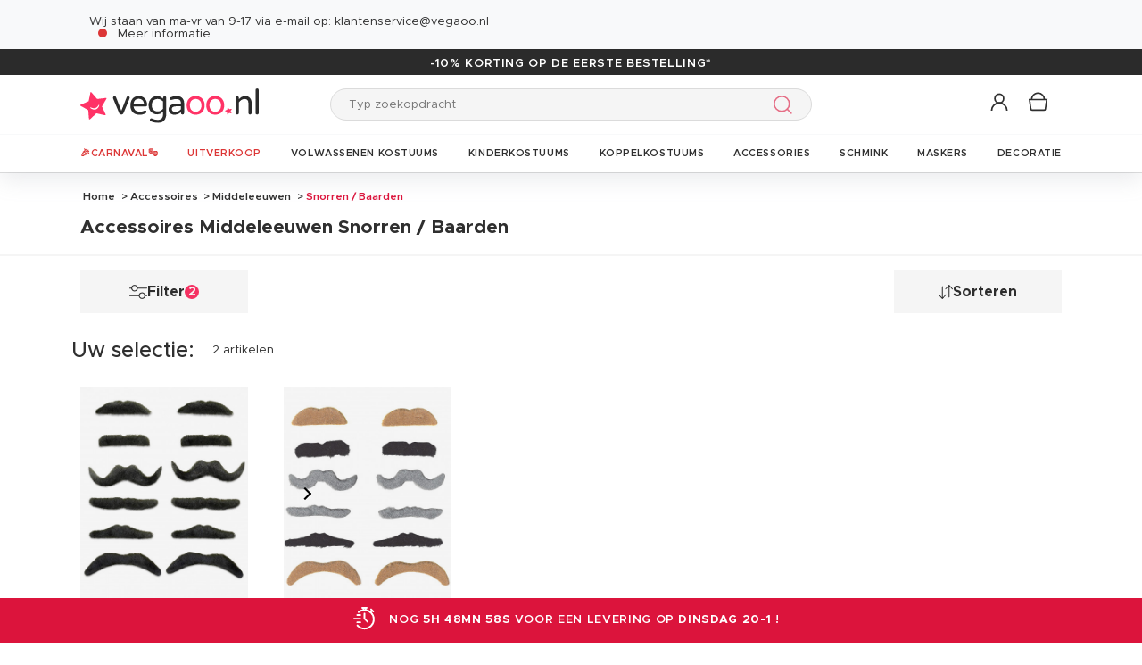

--- FILE ---
content_type: text/html; charset=UTF-8
request_url: https://www.vegaoo.nl/r-26-accessoires/middeleeuws-bis/snorren-baarden-neuzen.html
body_size: 41423
content:
<!DOCTYPE html>
<html lang="nl">
    <head data-site_lg="12"
          data-code_iso="NLD"
          data-locale="nl-NL"
          data-is_connected="0"
          data-auth_method=""
    >
        <meta charset="UTF-8;" />
        <meta name="msvalidate.01" content="58BC1B7022D1CB999463A6373C0E01D5" />
        <link rel="shortcut icon" href="/bundles/dgtmain/image/V5/favicon.png" />
        <link rel="apple-touch-icon" href="/bundles/dgtmain/image/V5/favicon.png"/>
        <meta name="viewport" content="width=device-width, initial-scale=1.0, maximum-scale=5.0" />
                        <meta name="facebook-domain-verification" content="zmxr3zebvwduppy6v75uod3mtlgl7j">
        
            <title>Accessoires Middeleeuwen Snorren / Baarden, feest accessoires voor al uw kostuums en verkleedkleding - Vegaoo.nl</title>
<meta name="description" content="Accessoires Middeleeuwen Snorren / Baarden, feest accessoires voor al uw kostuums en verkleedkleding - Vegaoo.nl, koop accessoires voor uw kostuum tegen een kleine prijs! Vind de grootste selectie van feestelijke accessoires voor carnaval, Halloween, en al uw verkleedpartijen.">
<meta property="og:type" content="website" />
<meta property="og:title" content="Accessoires Middeleeuwen Snorren / Baarden, feest accessoires voor al uw kostuums en verkleedkleding - Vegaoo.nl" />
    <meta property="og:image"
          content="https://cdn.vegaoo.nl/public/images/layout/12/logo.svg" />
    <meta property="og:url" content="https://www.vegaoo.nl/r-26-accessoires/middeleeuws-bis/snorren-baarden-neuzen.html" />
<meta property="og:description" content="Accessoires Middeleeuwen Snorren / Baarden, feest accessoires voor al uw kostuums en verkleedkleding - Vegaoo.nl, koop accessoires voor uw kostuum tegen een kleine prijs! Vind de grootste selectie van feestelijke accessoires voor carnaval, Halloween, en al uw verkleedpartijen." />
    <meta name="p:domain_verify" content="d83f976ede48a661163de4f42753d479" />
<meta name="robots" content="noindex, follow" />
    <meta name="theme-color" content="#f36"/>


                    
                    
                    

                            <link rel="preload" as="image" href="https://cdn.vegaoo.nl/images/rep_art/list_v5/233/3/233306/set-12-zelfklevende-snorren.jpg" />
                                <link rel="preload" as="image" href="https://cdn.vegaoo.nl/images/rep_art/list_v5/237/3/237396/set-12-snorren-voor-volwassenen.jpg" />
            
                    
    <script>
        var dataLayer = window.dataLayer || [];
    </script>

    
    <!-- Google Tag Manager -->
    <script>
        (function(w,d,s,l,i){w[l]=w[l]||[];w[l].push({'gtm.start':new Date().getTime(),event:'gtm.js'});var f=d.getElementsByTagName(s)[0],j=d.createElement(s),dl=l!='dataLayer'?'&l='+l:'';j.async=true;j.src='https://kiwi.vegaoo.nl/o0kwof3yuusj7z1.js?awl='+i.replace(/^GTM-/, '')+dl;f.parentNode.insertBefore(j,f);})(window,document,'script','dataLayer','GTM-KT37CK2');
        </script>
    <script>dataLayer.push({
            'event': 'axeptio_init_country',
            'country': "nl"
        })</script>
    <!-- End Google Tag Manager -->

        
                        <script type="text/javascript" >
    var DgtJsRoutes = {
                    'dgt_cms_node_popins-news': '/popin-news'
                    , 'dgt_cms_node_popins-click-and-collect': '/popin-click-and-collect'
                    , 'dgt_user_client_commandes': '/s/klanten-account/commandes'
                    , 'dgt_user_client_commande': '/s/klanten-account/commande'
                    , 'dgt_user_client_commandesuivi': '/s/klanten-account/commande/suivi'
                    , 'dgt_user_client_login': '/s/klanten-account/login'
                    , 'dgt_user_client_logout': '/s/klanten-account/logout'
                    , 'ajax_registration_validation': '/ajax_registration_validation/{group}/{value}'
                    , 'dgt_user_client_register': '/s/klanten-account/register'
                    , 'dgt_user_client_account': '/s/klanten-account'
                    , 'dgt_user_client_codes': '/s/klanten-account/my-vouchers'
                    , 'dgt_user_client_validate_first_step_fast_register': '/s/validatefirststepfastregister/{fastRegisterStep}'
                    , 'dgt_user_client_paysue': '/s/klanten-account/paysue'
                    , 'dgt_user_client_orderreturn': '/s/klanten-account/commande/return'
                    , 'dgt_user_client_commanderetourechange': '/s/klanten-account/commande/retourechange'
                    , 'dgt_user_client_commanderetourconfirmation': '/s/klanten-account/commande/retourconfirmation'
                    , 'dgt_user_client_retourbon': '/s/returnvoucher/{commande}/{retour}/{client}'
                    , 'dgt_user_client_commanderetoursuivi': '/s/klanten-account/commande/retoursuivi'
                    , 'dgt_user_client_commanderetoursuppr': '/s/klanten-account/commande/retoursuppr'
                    , 'dgt_user_client_commanderetourneproduit': '/s/klanten-account/commande/retourne-produit'
                    , 'dgt_user_client_bonretourcoliposte': '/s/klanten-account/commande/bon-retour-coliposte/{idCommande}'
                    , 'dgt_user_client_commanderetourlist': '/s/klanten-account/commande/returns'
                    , 'dgt_user_client_process_return_request': '/s/klanten-account/commande/process-returns'
                    , 'dgt_main_main_linkmoncompte': '/s/linkmoncompte'
                    , 'dgt_main_main_checkconnexioncharge': '/s/checkconnexioncharge'
                    , 'dgt_main_main_checkdevisencours': '/s/checkdevisencours'
                    , 'dgt_main_main_index': '/'
                    , 'dgt_main_menugauche': '/s/main/menugauche'
                    , 'get_routes': '/s/get_routes'
                    , 'dgt_cart_step_four': '/cart/5steps/4'
                    , 'dgt_cart_step_four_mobile': '/cart/52steps/4'
                    , 'dgt_cart_step_four_modepaiement': '/cart/getmodepaiement'
                    , 'dgt_cart_step_four_recappanier': '/cart/updaterecappanier'
                    , 'dgt_cart_step_four_valid_payment': '/cart/5steps/valid_payment'
                    , 'dgt_cart_cart_stepper': '/cart/{version}steps/{step}'
                    , 'dgt_cart_cart_supprimer': '/cart/supprimer/{id}'
                    , 'dgt_cart_cart_recalculer': '/cart/recalculer'
                    , 'dgt_cart_cart_update_ligne_panier': '/cart/update_ligne_panier'
                    , 'dgt_cart_cart_formcgv': '/cart/cgv'
                    , 'dgt_cart_cart_codereduction': '/cart/codereduction'
                    , 'dgt_cart_cart_client_info': '/cart/client_info'
                    , 'dgt_cart_cart_carrouselcart': '/cart/carrouselcart'
                    , 'dgt_cart_init_commande': '/cart/initcommande/{type}'
                    , 'dgt_cart_from_commande': '/cart/fromcommande/{orderId}'
                    , 'dgt_cart_cart_form_send_trustedshop_email': '/cart/send_trustedshop_email'
                    , 'dgt_cart_client_inscription': '/cart/inscription'
                    , 'dgt_cart_client_checkemail': '/cart/checkemail'
                    , 'dgt_cart_client_modifieradressefacturation': '/cart/modifieradressefacturation'
                    , 'dgt_cart_livraison_formpayslivraison': '/cart/pays'
                    , 'dgt_cart_livraison_formcplivraison': '/cart/formcplivraison'
                    , 'dgt_cart_livraison_formmodelivraison': '/cart/modelivraison'
                    , 'dgt_cart_livraison_formadresselivraison': '/cart/adresselivraison'
                    , 'dgt_cart_livraison_display_adresse_livraison': '/cart/display_adresse_livraison'
                    , 'dgt_cart_livraison_modifieradresselivrpointrelais': '/cart/modifieradresselivrpointrelais'
                    , 'dgt_cart_livraison_ajouteradresse': '/cart/ajouteradresse'
                    , 'dgt_cart_livraison_modifieradresse': '/cart/modifieradresse'
                    , 'dgt_cart_livraison_settypeadresselivraison': '/cart/settypeadresselivraison'
                    , 'dgt_cart_livraison_setpointrelais': '/cart/setpointrelais'
                    , 'dgt_cart_livraison_reset_relais': '/cart/resetrelais'
                    , 'dgt_cart_livraison_listpointrelais': '/cart/listpointrelais'
                    , 'dgt_cart_pickup_locations_postal': '/cart/pickup/locations/postal/{agencies}/{countryCode}/{postalCode}'
                    , 'dgt_cart_pickup_locations_coordinate': '/cart/pickup/locations/coordinates/{agencies}/{countryCode}/{longitude}/{latitude}'
                    , 'dgt_cart_paiement_formmodepaiementsitepays': '/cart/modepaiement'
                    , 'dgt_show_cart': '/cart/'
                    , 'dgt_show_express_button': '/cart/express_button'
                    , 'dgt_cart_express_connect': '/cart/express_connect/{service}-{method}'
                    , 'dgt_cart_paiement_retour_paiement': '/cart/retourpaiement'
                    , 'dgt_cart_postalcode_search': '/cart/postalcodesearch/{cp}/{country}/{formSource}'
                    , 'dgt_devis_start': '/s/devis/start'
                    , 'dgt_devis_display': '/s/devis'
                    , 'dgt_devis_valider': '/s/devis/valider'
                    , 'dgt_devis_setdatelivraisonsouhaitee': '/s/devis/setdatelivraisonsouhaitee'
                    , 'dgt_devis_emptycart': '/s/devis/emptycart/{emptyCart}'
                    , 'dgt_payment_payment_formcbinterne': '/paiement/{method}/formcbinterne'
                    , 'dgt_cart_paiement_klarna_init_session': '/paiement/klarna_init_session'
                    , 'dgt_cart_paiement_klarna_get_authorize_data': '/paiement/klarna_authorize_data'
                    , 'dgt_payment_payment_handle_adyen_form_cb_interne': '/paiement/handleadyenformcbinterne'
                    , 'dgt_contact_contact': '/s/contact'
                    , 'dgt_contact_contactform': '/s/contact/form'
                    , 'dgt_contact_contacttheme': '/s/contact/theme'
                    , 'dgt_contact_contactdetail': '/s/contact/detail'
                    , 'dgt_produit_produit_carrousellastvisitedproducts': '/produit/carrousellastvisitedproducts'
                    , 'dgt_produit_produit_grilletaille': '/produit/{idProduit}/grilletaille'
                    , 'dgt_produit_produit_popinalertedispo': '/produit/{idProduit}/{idReference}/popinalertedispo'
                    , 'dgt_produit_popinalertedisporupture': '/produit/{idReference}/popinalertedisporupture'
                    , 'dgt_produit_alertedispo': '/produit/{idProduit}/alertedispo'
                    , 'dgt_listing_multi_filter': '/listing/multifilter'
            };
</script>
    <script src="/bundles/dgtjsrouting/js/dgt_jsrouting.js"></script>

            
    <script type="text/javascript" src="/assets/js/a593b8a-e4fb31b.js"></script>

    <script type="text/javascript" src="/assets/js/bd2e51b-3722397.js"></script>

    <script type="text/javascript" src="/assets/js/0728941-bf440a8.js" defer></script>

    <script >
                        let isFbConnected = false;
        const fbLoginPath = "/s/connect/facebook";

        window.fbAsyncInit = function() {
            // init the FB JS SDK
            FB.init({
                appId      : '1820752998127133',                        // App ID from the app dashboard
                status     : true,                                 // Check Facebook Login status
                xfbml      : true,                                 // Look for social plugins on the page
                popin      : true,
                version    : 'v16.0'
            });

            FB.getLoginStatus( function(response) {
                if (response.status === 'connected') {
                    isFbConnected = true;
                } else {
                    if (AUTH.isConnected() && AUTH.authMethod() === 'Facebook') {
                        document.location = "/s/klanten-account/logout";
                    }
                }
            }, true);
        };

        // Load the SDK asynchronously
        (function(d, s, id){
            var js, fjs = d.getElementsByTagName(s)[0];
            if (d.getElementById(id)) {return;}
            js = d.createElement(s); js.id = id;
            js.src = "//connect.facebook.net/nl_NL/all.js";
            fjs.parentNode.insertBefore(js, fjs);
        }(document, 'script', 'facebook-jssdk'));


        function fbLogin() {
            if (isFbConnected) {
                document.location = fbLoginPath;
            } else {
                // not_authorized
                FB.login(function(response) {
                    if (response.authResponse) {
                        document.location = fbLoginPath;
                    }
                }, {scope: 'email'});
            }
        }
    </script>


        
            <script type="text/javascript" src="/assets/js/3416112-29c7c7c.js"></script>
    
            <script data-main="/assets/bundles/dgtmain/js/require/main.js" src="/assets/js/e7e6a10-c4334e3.js"></script>
<script>
    need.config({
        rootUrl: ""
    });
</script>

                        <link href="/assets/css/bee788f-a73aed9.css" rel="stylesheet">

                                    <script type="application/ld+json">
    {
        "@context": "https://schema.org",
        "@type": "Organization",
        "name": "vegaoo.nl",
        "url": "https://www.vegaoo.nl/",
        "logo": "https://cdn.vegaoo.nl/public/images/layout/12/logo.gif",
        "contactPoint": [{
            "@type": "ContactPoint",
            "telephone": "",
            "contactType": "customer support"
        }]
                , "aggregateRating": {
            "@type": "AggregateRating",
            "ratingValue": "3.73",
            "bestRating": "5",
            "reviewCount": "3256"
        }
            }
</script>
    </head>

        
    <body
            data-page-type="listingProduits"          data-tags="ga4" data-trigger="onload" data-event="page_view" data-event-data="{&quot;environnement&quot;:&quot;prod&quot;,&quot;langue&quot;:&quot;nl&quot;,&quot;country&quot;:&quot;NL&quot;,&quot;page_category&quot;:&quot;Listing&quot;}"
          class="1
                                                                             NLD
                    
                                    "
          data-version="V5"
    >
<span
    id="shipping_data"
    style="display: none"
    data-shipping_date_before_limit="1768874400"
    data-shipping_date_after_limit="1768939200"
    data-hour_limit="16"
    data-tomorrow="1768791002"
    data-locale="nl_NL"
></span>

                    
    <!-- Google Tag Manager (noscript) -->
    <noscript><iframe src="https://kiwi.vegaoo.nl/ns.html?id=GTM-KT37CK2" height="0" width="0" style="display:none;visibility:hidden"></iframe></noscript>
    <!-- End Google Tag Manager -->

        
        <svg style="position: absolute; width: 0; height: 0; overflow: hidden;" version="1.1" xmlns="http://www.w3.org/2000/svg" xmlns:xlink="http://www.w3.org/1999/xlink">
    <defs>
        <symbol id="icon-tiktok-KM" viewBox="0 0 2500 2500">
            <title>Tiktok</title>
            <path d="M2202.38,0H297.62C133.51,0,0,133.51,0,297.62V2202.38C0,2366.49,133.51,2500,297.62,2500H2202.38c164.11,0,297.62-133.51,297.62-297.62V297.62C2500,133.51,2366.49,0,2202.38,0M1964.64,1090.65q-20.48,2-41.07,2.09a445.94,445.94,0,0,1-373.15-201.67V1577.8c0,280.32-227.25,507.56-507.56,507.56S535.3,1858.12,535.3,1577.8s227.24-507.56,507.56-507.56h0c10.59,0,21,1,31.37,1.61V1322c-10.42-1.25-20.66-3.15-31.37-3.15-143.07,0-259,116-259,259s116,259,259,259,269.46-112.73,269.46-255.83l2.5-1166.31h239.29c22.56,214.58,195.58,382.19,410.77,397.92v278" />
        </symbol>
        <symbol id="icon-tiktok-DGT" viewBox="0 0 2500 2500">
            <title>Tiktok</title>
            <path d="M2202.38 0H297.62C133.51 0 0 133.51 0 297.62V2202.38C0 2366.49 133.51 2500 297.62 2500H2202.38c164.11 0 297.62-133.51 297.62-297.62V297.62C2500 133.51 2366.49 0 2202.38 0M1964.64 1090.65q-20.48 2-41.07 2.09a445.94 445.94 0 0 1-373.15-201.67V1577.8c0 280.32-227.25 507.56-507.56 507.56S535.3 1858.12 535.3 1577.8s227.24-507.56 507.56-507.56h0c10.59 0 2  1 31.37 1.61V1322c-10.42-1.25-20.66-3.15-31.37-3.15-143.07 0-259 116-259 259s116 259 259 259 269.46-112.73 269.46-255.83l2.5-1166.31h239.29c22.56 214.58 195.58 382.19 410.77 397.92v278" />
        </symbol>
        <symbol id="icon-pinterest" viewBox="0 0 24 24">
            <title>Pinterest</title>
            <path d="M12 0a12 12 0 0 0-4.37 23.17c-.1-.95-.2-2.4.04-3.44l1.4-5.96s-.35-.72-.35-1.78c0-1.67.96-2.92 2.17-2.92 1.02 0 1.52.77 1.52 1.7 0 1.02-.66 2.56-1 3.99-.28 1.2.6 2.17 1.78 2.17 2.13 0 3.77-2.25 3.77-5.5 0-2.87-2.06-4.88-5.01-4.88a5.2 5.2 0 0 0-5.42 5.2c0 1.04.4 2.14.9 2.74.1.12.1.23.08.35l-.34 1.36c-.05.22-.17.27-.4.16-1.5-.7-2.43-2.89-2.43-4.65 0-3.78 2.75-7.26 7.92-7.26 4.17 0 7.4 2.97 7.4 6.93 0 4.14-2.6 7.46-6.22 7.46-1.22 0-2.36-.63-2.75-1.37l-.75 2.85c-.27 1.04-1 2.35-1.5 3.15A12.03 12.03 0 0 0 24 12 12 12 0 0 0 12 0z" fill-rule="evenodd" clip-rule="evenodd"/>
        </symbol>
        <symbol id="icon-twitter" viewBox="0 0 24 24">
            <title>Twitter</title>
            <path d="M24 4.557c-.883.392-1.832.656-2.828.775 1.017-.609 1.798-1.574 2.165-2.724-.951.564-2.005.974-3.127 1.195-.897-.957-2.178-1.555-3.594-1.555-3.179 0-5.515 2.966-4.797 6.045-4.091-.205-7.719-2.165-10.148-5.144-1.29 2.213-.669 5.108 1.523 6.574-.806-.026-1.566-.247-2.229-.616-.054 2.281 1.581 4.415 3.949 4.89-.693.188-1.452.232-2.224.084.626 1.956 2.444 3.379 4.6 3.419-2.07 1.623-4.678 2.348-7.29 2.04 2.179 1.397 4.768 2.212 7.548 2.212 9.142 0 14.307-7.721 13.995-14.646.962-.695 1.797-1.562 2.457-2.549z"/>
        </symbol>
        <symbol id="icon-youtube" viewBox="0 0 24 24">
            <title>Youtube</title>
            <path d="M19.615 3.184c-3.604-.246-11.631-.245-15.23 0-3.897.266-4.356 2.62-4.385 8.816.029 6.185.484 8.549 4.385 8.816 3.6.245 11.626.246 15.23 0 3.897-.266 4.356-2.62 4.385-8.816-.029-6.185-.484-8.549-4.385-8.816zm-10.615 12.816v-8l8 3.993-8 4.007z"/>
        </symbol>
        <symbol id="icon-facebook" viewBox="0 0 24 24">
            <title>Facebook</title>
            <path d="M22.675 0h-21.35c-.732 0-1.325.593-1.325 1.325v21.351c0 .731.593 1.324 1.325 1.324h11.495v-9.294h-3.128v-3.622h3.128v-2.671c0-3.1 1.893-4.788 4.659-4.788 1.325 0 2.463.099 2.795.143v3.24l-1.918.001c-1.504 0-1.795.715-1.795 1.763v2.313h3.587l-.467 3.622h-3.12v9.293h6.116c.73 0 1.323-.593 1.323-1.325v-21.35c0-.732-.593-1.325-1.325-1.325z"/>
        </symbol>
        <symbol id="icon-instagram" viewBox="0 0 24 24">
            <title>Instagram</title>
            <path d="M12 2.16c3.2 0 3.58.01 4.85.07 3.25.15 4.77 1.7 4.92 4.92.06 1.27.07 1.65.07 4.85 0 3.2-.01 3.58-.07 4.85-.15 3.23-1.66 4.77-4.92 4.92-1.27.06-1.64.07-4.85.07a83 83 0 0 1-4.85-.07c-3.26-.15-4.77-1.7-4.92-4.92A82.98 82.98 0 0 1 2.16 12a84 84 0 0 1 .07-4.85c.15-3.23 1.67-4.77 4.92-4.92A84.4 84.4 0 0 1 12 2.16zM12 0C8.74 0 8.33.01 7.05.07 2.7.27.27 2.7.07 7.05A84.29 84.29 0 0 0 0 12c0 3.26.01 3.67.07 4.95.2 4.36 2.62 6.78 6.98 6.98 1.28.06 1.7.07 4.95.07 3.26 0 3.67-.01 4.95-.07 4.35-.2 6.78-2.62 6.98-6.98.06-1.28.07-1.7.07-4.95 0-3.26-.01-3.67-.07-4.95C23.73 2.7 21.3.27 16.95.07A84.33 84.33 0 0 0 12 0zm0 5.84a6.16 6.16 0 1 0 0 12.32 6.16 6.16 0 0 0 0-12.32zM12 16a4 4 0 1 1 0-8 4 4 0 0 1 0 8zm6.4-11.85a1.44 1.44 0 1 0 0 2.89 1.44 1.44 0 0 0 0-2.89z"/>
        </symbol>
        <symbol id="icon-location" viewBox="0 0 24 24">
            <title>Location</title>
            <path d="M5.000,6.875 C3.964,6.875 3.125,6.036 3.125,5.000 C3.125,3.964 3.964,3.125 5.000,3.125 C6.036,3.125 6.875,3.964 6.875,5.000 C6.875,6.036 6.036,6.875 5.000,6.875 ZM5.000,0.000 C2.376,0.000 -0.000,2.127 -0.000,4.751 C-0.000,7.375 2.168,10.508 5.000,15.000 C7.832,10.508 10.000,7.375 10.000,4.751 C10.000,2.127 7.624,0.000 5.000,0.000 Z"/>
        </symbol>
        <symbol id="icon-cross" viewBox="0 0 24 24">
            <title>Close</title>
            <path d="M24 21.6L21.6 24 12 14.4 2.4 24 0 21.6 9.6 12 0 2.4 2.4 0 12 9.6 21.6 0 24 2.4 14.4 12l9.6 9.6z"/>
        </symbol>
        <symbol id="icon-cross-alternate" viewBox="0 0 24 24">
            <title>Close alternate</title>
            <path d="M23.31,1.69A.92.92,0,0,0,22,.43l-9.71,10.3L1.54.61A.92.92,0,0,0,.25.65a.91.91,0,0,0,0,1.29L11,12.06l-9.47,10a.91.91,0,0,0,1.33,1.25l9.47-10,10.11,9.54a.92.92,0,1,0,1.26-1.34L13.6,12Z" transform="translate(0)" style="fill-rule:evenodd"/>
        </symbol>
        <symbol id="icon-search" viewBox="0 0 22 22">
            <title>Search</title>
            <circle fill="none" stroke="currentColor" stroke-linecap="round" stroke-linejoin="round" stroke-width="1.5" cx="8.87" cy="8.87" r="8.12"/>
            <line fill="none" stroke="currentColor" stroke-linecap="round" stroke-linejoin="round" stroke-width="1.5" x1="19.02" y1="19.02" x2="14.6" y2="14.6"/>
        </symbol>
        <symbol id="icon-arrow" viewBox="0 0 24 24">
            <title>Arrow</title>
            <path d="M24 12l-6.5 6.5-1.1-1.1 4.3-4.3H.1v-1.5h21.3l-5-5 1.1-1.1 5.4 5.4L24 12z"/>
        </symbol>
        <symbol id="icon-heart" viewBox="-1 -1 26 26">
            <title>Heart</title>
            <path stroke-width="2" d="M11.23 20.73c-.2-.13-.55-.39-1.2-.98-1.26-1.2-3.53-3.62-7.69-8.48l-.01-.01-.01-.01a6.46 6.46 0 01-1.69-4.4c0-1.68.6-3.24 1.7-4.41a5.44 5.44 0 018.5.48l.5.67.5-.67c.13-.16.26-.33.42-.48a5.43 5.43 0 018.09 0 6.38 6.38 0 011.7 4.41c0 1.68-.6 3.24-1.7 4.41v.01l-.01.01a126.39 126.39 0 01-7.69 8.47c-.63.59-1 .87-1.18.98h-.23z"/>
        </symbol>
        <symbol id="icon-star" viewBox="-1 -1 24 24">
            <path fill="currentColor" stroke-width="2" stroke-miterlimit="10" d="M9.79.84l2.23,4.52c.09.18.26.3.46.33l4.99.72c.5.07.7.69.34,1.04l-3.61,3.52c-.14.14-.21.34-.17.54l.85,4.97c.09.5-.44.88-.88.64l-4.46-2.35c-.18-.09-.39-.09-.57,0l-4.46,2.35c-.45.23-.97-.14-.88-.64l.85-4.97c.03-.2-.03-.4-.17-.54L.68,7.45c-.36-.35-.16-.96.34-1.04l4.99-.72c.2-.03.37-.15.46-.33L8.7.84c.22-.45.87-.45,1.09,0Z"/>
        </symbol>
        <symbol id="icon-star-empty" viewBox="-1 -1 24 24">
            <path fill="none" stroke-width="2" stroke-miterlimit="10" d="M9.79.84l2.23,4.52c.09.18.26.3.46.33l4.99.72c.5.07.7.69.34,1.04l-3.61,3.52c-.14.14-.21.34-.17.54l.85,4.97c.09.5-.44.88-.88.64l-4.46-2.35c-.18-.09-.39-.09-.57,0l-4.46,2.35c-.45.23-.97-.14-.88-.64l.85-4.97c.03-.2-.03-.4-.17-.54L.68,7.45c-.36-.35-.16-.96.34-1.04l4.99-.72c.2-.03.37-.15.46-.33L8.7.84c.22-.45.87-.45,1.09,0Z"/>
        </symbol>
        <symbol id="icon-star-half" viewBox="-1 -1 24 24">
            <path fill="currentColor" stroke-width="2" d="M9.24,14.7c-.1,0-.19.02-.28.07l-4.46,2.35c-.45.23-.97-.14-.88-.64l.85-4.97c.03-.2-.03-.4-.17-.54L.68,7.45c-.36-.35-.16-.96.34-1.04l4.99-.72c.2-.03.37-.15.46-.33L8.7.84c.11-.23.33-.34.55-.34v14.2Z"/>
            <path fill="none" stroke-width="2" stroke-miterlimit="10"  d="M9.79.84l2.23,4.52c.09.18.26.3.46.33l4.99.72c.5.07.7.69.34,1.04l-3.61,3.52c-.14.14-.21.34-.17.54l.85,4.97c.09.5-.44.88-.88.64l-4.46-2.35c-.18-.09-.39-.09-.57,0l-4.46,2.35c-.45.23-.97-.14-.88-.64l.85-4.97c.03-.2-.03-.4-.17-.54L.68,7.45c-.36-.35-.16-.96.34-1.04l4.99-.72c.2-.03.37-.15.46-.33L8.7.84c.22-.45.87-.45,1.09,0Z"/>
        </symbol>
        <symbol id="icon-grid-size" viewBox="-1 0 40 19">
            <path fill="none" stroke="#2b2b2b" stroke-linecap="round" stroke-linejoin="round" stroke-width="1.4" d="M12.7,3.77c0-.08-.01-.16-.01-.24,0-1.54,1.24-2.78,2.78-2.78s2.78,1.24,2.78,2.78-1.24,2.78-2.78,2.78h-.05v2.14l14.71,7.13c1.14.47.81,2.17-.43,2.17H1.88c-1.24,0-1.57-1.71-.42-2.17l11.03-6.16"/>
        </symbol>
        <symbol id="icon-cart" viewBox="0 0 24 24">
            <path fill="none" stroke-miterlimit="10" stroke-width="1.5" d="M17.97,7.57l-1.36,9.52c-.09.6-.6,1.05-1.21,1.05H3.41c-.61,0-1.13-.41-1.21-1.05L.8,7.57h17.11Z"/>
            <path fill="none" stroke-miterlimit="10" stroke-width="1.5" d="M15.62,7.57s0-.05,0-.08c0-3.51-2.85-6.36-6.36-6.36S2.91,3.98,2.91,7.49c0,.03,0,.05,0,.08"/>
         </symbol>
        <symbol id="icon-credit-card" viewBox="0 0 24 24">
            <path d="M1.66,5H22.35a.83.83,0,0,1,.83.82v.83H.83V5.79A.83.83,0,0,1,1.66,5ZM.83,7.45H23.18V9.1H.83Zm0,2.48v8.28a.83.83,0,0,0,.83.83H22.35a.83.83,0,0,0,.83-.83V9.93ZM0,5.79A1.65,1.65,0,0,1,1.66,4.14H22.35A1.65,1.65,0,0,1,24,5.79V18.21a1.65,1.65,0,0,1-1.65,1.65H1.66A1.65,1.65,0,0,1,0,18.21Zm4.14,8.28h9.93v1.66H4.14Zm-.83,0a.83.83,0,0,1,.83-.83h9.93a.83.83,0,0,1,.83.83v1.66a.83.83,0,0,1-.83.82H4.14a.83.83,0,0,1-.83-.82Z" style="fill-rule:evenodd"/>
        </symbol>
        <symbol id="icon-exchange" viewBox="0 0 24 24">
            <path d="M7,.88A.52.52,0,0,0,6.3.15L1.89,4.56a.52.52,0,0,0,0,.73L6.3,9.7A.52.52,0,1,0,7,9L3.49,5.44H21.74a.52.52,0,1,0,0-1H3.49ZM17.7,14.3A.52.52,0,0,0,17,15l3.54,3.53H2.26a.52.52,0,1,0,0,1H20.51L17,23.12a.52.52,0,0,0,.73.73l4.41-4.41a.52.52,0,0,0,0-.73Z" style="fill-rule:evenodd"/>
        </symbol>
        <symbol id="icon-cheque" viewBox="0 0 24 24">
            <path d="M.11,12.16a.33.33,0,0,1,0-.47L1.2,10.42V6.9a.67.67,0,0,1,.67-.67h3l1-1.09a.33.33,0,0,1,.5.44l-.57.65h.37l.37-.42a.33.33,0,0,1,.47,0,.34.34,0,0,1,0,.45h16.3A.67.67,0,0,1,24,6.9V18.3a.67.67,0,0,1-.67.67H1.87a.67.67,0,0,1-.67-.67V12.85a.33.33,0,0,1-.42,0,.34.34,0,0,1,0-.47l.45-.51v-.42l-.61.7A.35.35,0,0,1,.11,12.16Zm1.76-.06v6.2H23.33V6.9H6.44ZM5.55,6.9,1.87,11.09v-.42L5.18,6.9ZM1.87,9.65,4.29,6.9H1.87Zm2.35,2.62a.34.34,0,0,0,0,.67h8.72a.34.34,0,0,0,0-.67ZM3.89,16a.33.33,0,0,1,.33-.33h11.4a.34.34,0,0,1,0,.67H4.22A.34.34,0,0,1,3.89,16Zm13.74-.33a.34.34,0,0,0,0,.67H21a.34.34,0,1,0,0-.67Z" transform="translate(0)" style="fill-rule:evenodd"/>
        </symbol>
        <symbol id="icon-mandat" viewBox="0 0 24 24">
            <path d="M14.72.91H9.28V3.62h5.44ZM8.38.91v.45H3.85A1.36,1.36,0,0,0,2.49,2.72V22.64A1.36,1.36,0,0,0,3.85,24h16.3a1.36,1.36,0,0,0,1.36-1.36V2.72a1.36,1.36,0,0,0-1.36-1.36H15.62V.91a.9.9,0,0,0-.9-.91H9.28A.9.9,0,0,0,8.38.91ZM3.85,2.26H8.38V3.62a.9.9,0,0,0,.9.91h5.44a.9.9,0,0,0,.9-.91V2.26h4.53a.46.46,0,0,1,.45.46V22.64a.46.46,0,0,1-.45.46H3.85a.46.46,0,0,1-.45-.46V2.72A.46.46,0,0,1,3.85,2.26ZM6.11,8.69a.37.37,0,0,1,.37-.36H17.34a.37.37,0,0,1,.37.36.38.38,0,0,1-.37.37H6.48A.38.38,0,0,1,6.11,8.69Zm0,3.63A.37.37,0,0,1,6.48,12H17.34a.36.36,0,1,1,0,.72H6.48A.37.37,0,0,1,6.11,12.32Zm.37,3.26a.36.36,0,1,0,0,.72H17.34a.36.36,0,1,0,0-.72Zm-.37,4a.37.37,0,0,1,.37-.36H17.34a.37.37,0,0,1,.37.36.38.38,0,0,1-.37.37H6.48A.38.38,0,0,1,6.11,19.56Z" style="fill-rule:evenodd"/>
        </symbol>
        <symbol id="icon-user" viewBox="-1 -1 26 26">
            <g fill="none" stroke-miterlimit="10" stroke-width="2">
              <circle cx="10.34" cy="6.2" r="5.57"/>
              <path d="M20.06 21.48a9.71 9.71 0 00-19.42 0"/>
            </g>
        </symbol>
        <symbol id="icon-arrow-small" viewBox="0 0 24 24">
            <path d="M18.2 12l-1.4 1.5-9.7 10L5.8 22l9.7-10L5.8 2 7.2.5l9.7 10 1.3 1.5z"/>
        </symbol>
        <symbol id="icon-play" viewBox="0 0 24 24">
            <path d="M2.14 24V0l19.72 12L2.14 24zM4.31 3.89v16.22L17.63 12 4.31 3.89z"/>
        </symbol>
        <symbol id="icon-play-full" viewBox="0 0 24 24">
            <path d="M2.77,24V0L21.23,11.43Z"/>
        </symbol>
        <symbol id="icon-download" viewBox="0 0 24 24">
            <path d="M21.21 18.47v3.48H2.79v-3.48H1v5.27h22v-5.27zm-4-7.63l-1.27-1.27-3.04 3.05V0h-1.8v12.62L8.06 9.57l-1.27 1.27L12 16.05z"/>
        </symbol>
        <symbol id="icon-email" viewBox="0 0 24 24">
            <path d="M.3 3.5v16.7h23.4V3.5H.3zm19.2 1.9L12 10.6 4.5 5.4h15zM2.3 18.1V6.4L12 13l9.7-6.6v11.8s-19.4 0-19.4-.1z"/>
        </symbol>
        <symbol id="icon-share" viewBox="0 0 24 24">
            <circle fill="none" stroke="#2b2b2b" stroke-linejoin="round" stroke-linecap="round" stroke-width="1.5" cx="15.75" cy="3.75" r="3"/>
            <circle fill="none" stroke="#2b2b2b" stroke-linejoin="round" stroke-linecap="round" stroke-width="1.5" cx="3.75" cy="10.75" r="3"/>
            <circle fill="none" stroke="#2b2b2b" stroke-linejoin="round" stroke-linecap="round" stroke-width="1.5" cx="15.75" cy="17.75" r="3"/>
            <line fill="none" stroke="#2b2b2b" stroke-linejoin="round" stroke-linecap="round" stroke-width="1.5" x1="6.34" y1="12.26" x2="13.17" y2="16.24"/>
            <line fill="none" stroke="#2b2b2b" stroke-linejoin="round" stroke-linecap="round" stroke-width="1.5" x1="13.16" y1="5.26" x2="6.34" y2="9.24"/>
        </symbol>
        <symbol id="icon-share-thicker" viewBox="0 0 24 24">
            <circle cx="16.95" fill="none" stroke-width="2" cy="19.78" r="2.83"/>
            <circle cx="7.05" fill="none" stroke-width="2" cy="11.3" r="2.83"/>
            <path d="M14.83,5.64,9.88,9.88" fill="none" stroke-width="2"/>
            <circle cx="16.95" fill="none" stroke-width="2" cy="4.22" r="2.83"/>
            <path d="M9.17,13.42l5.66,4.24" fill="none" stroke-width="2"/>
        </symbol>
        <symbol id="icon-checkmark" viewBox="0 0 24 24">
            <path stroke-width="2" d="M.61,12l8.11,8.55L23.4,3.46" style="fill:none;stroke-linecap:round;stroke-linejoin:round"/>
        </symbol>
        <symbol id="icon-checkmark-bold" viewBox="0 0 24 24">
            <path stroke-width="3" d="M.61,12l8.11,8.55L23.4,3.46" style="fill:none;stroke-linecap:round;stroke-linejoin:round"/>
        </symbol>
        <symbol id="icon-checkmark-bold-rounded" viewBox="0 0 55 55">
            <path stroke-width="5" d="M15 27.8485L23.8942 37.697L40 18" style="fill:none;stroke-linecap:round;stroke-linejoin:round"/>
        </symbol>
        <symbol id="icon-attach-file" viewBox="0 0 24 24">
            <path d="M16.8,7.68V19.2a4.8,4.8,0,0,1-9.6,0V3.36a3.36,3.36,0,1,1,6.72,0V19.2a1.92,1.92,0,0,1-3.84,0V3.36a.48.48,0,0,1,.48-.48.49.49,0,0,1,.48.48V19.2a1,1,0,0,0,1.92,0V3.36a2.4,2.4,0,0,0-4.8,0V19.2a3.84,3.84,0,0,0,7.68,0V7.68a.48.48,0,0,1,.48-.48A.49.49,0,0,1,16.8,7.68Z" />
        </symbol>
        <symbol id="icon-crosshair" viewBox="0 0 24 24">
            <path d="M12 23.797C5.495 23.797.203 18.505.203 12S5.495.203 12 .203 23.797 5.495 23.797 12 18.505 23.797 12 23.797zm0-22.594C6.046 1.203 1.203 6.046 1.203 12c0 5.953 4.843 10.797 10.797 10.797 5.953 0 10.797-4.844 10.797-10.797 0-5.954-4.844-10.797-10.797-10.797z"/><path  d="M17.084 11.435h-4.519V6.916h-1.13v4.519H6.916v1.13h4.519v4.519h1.13v-4.519h4.519z"/>
        </symbol>
        <symbol id="icon-house" viewBox="0 0 24 24">
            <title>House</title>
            <path d="M.615.941H0V22.971h14.067v.087h6.822v-.087H24V.941H.615zm20.273 20.8h1.881V5.125H1.231V21.74h12.836V11.437h6.822v10.304zm-1.16 0h-4.502v-9.143h4.502v9.143zM1.231 3.895V2.172h21.538v1.723H1.231zm1.985 7.77H11.676v6.121H3.216v-6.121zm1.198 1.198v3.724h6.063v-3.724H4.414z" fill-rule="evenodd" clip-rule="evenodd"/>
        </symbol>
        <symbol id="icon-double-arrow" viewBox="0 0 24 24">
            <title>Double Arrow</title>
            <path d="M7.029.875A.513.513 0 006.304.15l-4.41 4.41c-.2.2-.2.525 0 .725l4.41 4.41a.513.513 0 00.725-.725L3.494 5.436h18.249a.513.513 0 000-1.026H3.494L7.029.875zm10.667 13.429a.513.513 0 00-.725.725l3.535 3.535H2.256a.513.513 0 000 1.026h18.25l-3.535 3.535a.513.513 0 00.725.725l4.41-4.41a.514.514 0 000-.726l-4.41-4.41z" fill-rule="evenodd" clip-rule="evenodd"/>
        </symbol>
        <symbol id="icon-cardboard" viewBox="0 0 24 24">
            <title>cardboard</title>
            <path d="M8.924 0h-.205L.312 3.969c-.308.107-.308.536-.205.751L2.67 7.937.107 11.155c-.205.215-.103.644.205.751l2.563 1.287v6.329c0 .215.103.429.308.429l8.612 3.969c.103.107.308.107.41 0l8.612-3.969c.205-.107.308-.215.308-.429v-6.329l2.563-1.287c.308-.107.308-.536.205-.751L21.33 7.937l2.563-3.218c.205-.215.103-.644-.205-.751L15.281 0h-.205c-.103 0-.205.107-.308.107L12 3.218 9.334.107C9.232 0 9.027 0 8.924 0zm-.102 1.073l2.461 2.682-7.69 3.54-2.256-2.683 7.485-3.539zm6.459 0l7.485 3.647-2.256 2.681-7.69-3.54 2.461-2.788zm-3.178 3.432l7.485 3.432-7.485 3.432-7.485-3.432 7.485-3.432zm-8.51 4.076l7.69 3.54-2.461 2.682-7.485-3.433 2.256-2.789zm17.019 0l2.256 2.682-7.485 3.647-2.461-2.682 7.69-3.647zm-9.022 4.72v9.439L3.9 19.2v-5.578l4.819 2.36c.205.107.41 0 .513-.107l2.358-2.574zm1.025 0l2.256 2.574c.103.107.41.215.513.107l4.819-2.36V19.2l-7.69 3.54v-9.439h.102z"/>
        </symbol>
        <symbol id="icon-print" viewBox="0 0 24 24">
            <title>Print</title>
            <path d="M4.651 6.72V1.004h13.392V6.72H4.651zm-.126 0a.398.398 0 00-.171-.037v.037h.171zm-.878 0V.913c0-.266.128-.49.276-.638A.913.913 0 014.56 0h13.573c.266 0 .49.128.638.276s.276.372.276.638v5.75a.543.543 0 01.035.057h.901a2.85 2.85 0 012.83 2.83v8.843a2.85 2.85 0 01-2.83 2.83h-.768v1.601c.092.363-.119.674-.231.802a1.2 1.2 0 01-.301.248.922.922 0 01-.447.125H4.663c-.283 0-.564-.097-.774-.308a1.08 1.08 0 01-.308-.774v-1.694h-.564a2.85 2.85 0 01-2.83-2.83V9.55c0-1.613 1.254-2.949 2.852-2.83h.608zm14.897 0v-.036a.393.393 0 00-.171.037h.171zM3.581 15.206v4.882h-.564c-.92 0-1.694-.774-1.694-1.694V9.55c0-1.052.79-1.768 1.647-1.696l.047.002h16.966c.92 0 1.694.774 1.694 1.694v8.843c0 .92-.774 1.694-1.694 1.694h-.768v-4.882c0-.283-.097-.564-.308-.774a1.08 1.08 0 00-.774-.308H4.663c-.283 0-.564.097-.774.308a1.083 1.083 0 00-.308.775zm1.136.054v7.604H18.08V15.26H4.717zm1.69 2.517c0-.286.231-.517.517-.517h8.74a.516.516 0 110 1.034h-8.74a.518.518 0 01-.517-.517zm.517 2.362a.516.516 0 100 1.034h8.74a.516.516 0 100-1.034h-8.74z" fill-rule="evenodd" clip-rule="evenodd"/>
        <symbol id="icon-paypal" viewBox="0 0 24 24">
            <path d="M4.56,0,0,20.6H6.06l1.47-6.84h4.31A8.43,8.43,0,0,0,20.35,7C21.41,2.2,18,0,14.86,0ZM21.41,4.16a6.18,6.18,0,0,1,.45,4.32,8.36,8.36,0,0,1-8.51,6.76H9L7.53,22.08H3.87L3.46,24H9.52L11,17.16H15.3a8.43,8.43,0,0,0,8.51-6.76C24.5,7.2,23.24,5.16,21.41,4.16ZM9.69,4.2h3a2.11,2.11,0,0,1,2,2.84l0,.08,0,.16-.08.12-.08.16-.08.12-.08.12V8l-.09.12-.08.12L14,8.36,14,8.48l-.12.12-.12.12-.09.08-.12.08L13.39,9l-.12.08-.12.12L13,9.28l-.12.08-.16.08-.12.08-.13.08h-.12l-.12,0-.16,0-.12,0-.17,0-.12,0H8.47Z" />
        </symbol>
        <symbol id="icon-amazon-pay" viewBox="0 0 24 24">
            <path d="M0,14.75c.09-.17.2-.19.38-.1.41.22.81.45,1.23.66a22.72,22.72,0,0,0,5,1.84,23.06,23.06,0,0,0,2.48.47,22.16,22.16,0,0,0,3.73.2,20.19,20.19,0,0,0,2-.15A23.44,23.44,0,0,0,21.28,16a.55.55,0,0,1,.36-.05.32.32,0,0,1,.16.55,2.72,2.72,0,0,1-.38.29,14.6,14.6,0,0,1-3.91,1.9,17.81,17.81,0,0,1-3,.7,16.23,16.23,0,0,1-2.09.19H11a18.44,18.44,0,0,1-2-.21,18.15,18.15,0,0,1-3.16-.83A17.54,17.54,0,0,1,.17,15.06,1.24,1.24,0,0,1,0,14.83v-.08ZM6.2,4.43,6,4.45a3.28,3.28,0,0,0-1.5.6l-.28.22s0,0,0-.06,0-.22,0-.32-.12-.27-.3-.27H3.45c-.27,0-.32.06-.32.33v8.42a.2.2,0,0,0,.19.2h.83a.2.2,0,0,0,.2-.2v-3l.09.07a2.72,2.72,0,0,0,2.39.62A2.4,2.4,0,0,0,8.55,9.68,4.09,4.09,0,0,0,9,7.93a4.57,4.57,0,0,0-.32-2A2.33,2.33,0,0,0,6.92,4.49l-.39-.06ZM4.34,6.09A.15.15,0,0,1,4.41,6,2.68,2.68,0,0,1,6.2,5.44a1.43,1.43,0,0,1,1.32,1,3.92,3.92,0,0,1,.19,1.31A3.86,3.86,0,0,1,7.55,9a1.53,1.53,0,0,1-1.67,1.13,2.79,2.79,0,0,1-1.47-.55.15.15,0,0,1-.07-.13c0-.56,0-1.12,0-1.68S4.35,6.65,4.34,6.09Zm8.08-1.66-.11,0a5.49,5.49,0,0,0-1.14.16c-.24.06-.47.15-.7.23a.29.29,0,0,0-.21.3c0,.13,0,.27,0,.4s.08.24.27.19.61-.17.92-.23a4.21,4.21,0,0,1,1.46,0,.92.92,0,0,1,.66.33,1.1,1.1,0,0,1,.21.65c0,.33,0,.66,0,1a.13.13,0,0,1,0,.06h0a6.63,6.63,0,0,0-1.25-.19,3.21,3.21,0,0,0-1.31.15,1.93,1.93,0,0,0-1.16,1,2.13,2.13,0,0,0-.15,1.22,1.65,1.65,0,0,0,.84,1.26,2.26,2.26,0,0,0,1.49.21,3.24,3.24,0,0,0,1.58-.73l.06,0c0,.15.05.29.08.43a.22.22,0,0,0,.21.21h.64a.21.21,0,0,0,.19-.19V6.48a3.12,3.12,0,0,0,0-.52,1.56,1.56,0,0,0-.74-1.2,2.18,2.18,0,0,0-.86-.28l-.42-.05ZM13.8,9.49a.13.13,0,0,1-.06.12,2.87,2.87,0,0,1-1.47.59,1.23,1.23,0,0,1-.66-.07.79.79,0,0,1-.49-.52,1.27,1.27,0,0,1,0-.77.91.91,0,0,1,.64-.62,2.33,2.33,0,0,1,1-.09c.32,0,.65.09,1,.14.06,0,.08,0,.08.1v.57C13.8,9.12,13.79,9.31,13.8,9.49ZM24,14.63a.44.44,0,0,0-.36-.33,3.72,3.72,0,0,0-.82-.16,5.7,5.7,0,0,0-1.54.08,4,4,0,0,0-1.57.62.5.5,0,0,0-.15.14.29.29,0,0,0,0,.16s.09.07.15.07h.08l.92-.1a7.5,7.5,0,0,1,1.34,0,2.3,2.3,0,0,1,.57.11.39.39,0,0,1,.3.41,3.21,3.21,0,0,1-.14.92,16.47,16.47,0,0,1-.62,1.79.56.56,0,0,0,0,.12c0,.11,0,.19.16.16a.35.35,0,0,0,.19-.1A6.26,6.26,0,0,0,23,18a5.38,5.38,0,0,0,1-2.2c0-.15,0-.29.08-.44ZM18.81,9.74c-.5-1.42-1-2.84-1.52-4.25-.07-.23-.16-.45-.24-.67a.26.26,0,0,0-.25-.19h-.9c-.1,0-.15.08-.13.18a.85.85,0,0,0,.08.24c.76,1.93,1.54,3.86,2.32,5.78a.53.53,0,0,1,0,.46c-.13.29-.23.6-.36.89a.93.93,0,0,1-.6.53,1.74,1.74,0,0,1-.6,0l-.3,0c-.13,0-.2.05-.2.19a2.54,2.54,0,0,0,0,.39.31.31,0,0,0,.29.36,5,5,0,0,0,.66.08,1.65,1.65,0,0,0,1.55-.85,5.56,5.56,0,0,0,.37-.73c.93-2.38,1.84-4.75,2.77-7.13a1.41,1.41,0,0,0,.06-.22c0-.11,0-.17-.15-.17h-.78a.3.3,0,0,0-.3.21L20.52,5c-.46,1.32-.91,2.64-1.37,4-.1.28-.2.57-.3.88A.51.51,0,0,0,18.81,9.74Z"/>
        </symbol>
        <symbol id="icon-facebook-f" viewBox="0 0 24 24">
            <path d="M14.24,24V13.07h4.47l.65-4.26H14.24V6.14c0-1.2.48-2.12,2.55-2.12H19.5V.15c-.63,0-2.23-.14-4-.14C12.12-.18,9.17,2,9,4.81a4.38,4.38,0,0,0,0,.81V8.81H4.5v4.26H9V24Z" transform="translate(0 0)" style="fill-rule:evenodd"/>
        </symbol>
        <symbol id="icon-google" viewBox="0 0 24 24">
            <path d="M12.24,10.28H23.81a11.3,11.3,0,0,1,.19,2C24,19.13,19.31,24,12.24,24A12.11,12.11,0,0,1,0,12,12.11,12.11,0,0,1,12.24,0a11.86,11.86,0,0,1,8.21,3.14L17.12,6.27a7,7,0,0,0-4.88-1.85,7.58,7.58,0,1,0,0,15.16c4.85,0,6.67-3.42,7-5.18h-7Z"/>
        </symbol>
        <symbol id="icon-safe" viewBox="0 0 24 24">
            <path d="M12,1.12A4.56,4.56,0,0,0,7.43,5.69V7h9.14V5.69a4.72,4.72,0,0,0-1.3-3.27A4.7,4.7,0,0,0,12,1.12ZM6.32,5.69A5.68,5.68,0,0,1,12,0a5.83,5.83,0,0,1,4,1.61l0,0,0,0a5.83,5.83,0,0,1,1.61,4V7h1.09a2.81,2.81,0,0,1,2.84,2.84V21.16A2.82,2.82,0,0,1,18.77,24H5.22a2.83,2.83,0,0,1-2.84-2.84V9.81A2.82,2.82,0,0,1,5.22,7h1.1Zm.55,2.38h11.9a1.72,1.72,0,0,1,1.74,1.74V21.16a1.71,1.71,0,0,1-1.74,1.73H5.22a1.71,1.71,0,0,1-1.73-1.73V9.81A1.71,1.71,0,0,1,5.22,8.07ZM12,11.82A2.39,2.39,0,0,0,9.61,14.2a2.42,2.42,0,0,0,.74,1.71v2.32a1.65,1.65,0,1,0,3.3,0V15.91a2.26,2.26,0,0,0,.73-1.71A2.39,2.39,0,0,0,12,11.82ZM10.72,14.2a1.28,1.28,0,0,1,2.56,0,1.22,1.22,0,0,1-.53,1l-.21.17v2.83a.55.55,0,0,1-1.09,0V15.4l-.21-.17A1.37,1.37,0,0,1,10.72,14.2Z" transform="translate(0 -0.01)" style="fill-rule:evenodd"/>
        </symbol>
        <symbol id="icon-safe" viewBox="0 0 24 24">
            <path d="M12,1.12A4.56,4.56,0,0,0,7.43,5.69V7h9.14V5.69a4.72,4.72,0,0,0-1.3-3.27A4.7,4.7,0,0,0,12,1.12ZM6.32,5.69A5.68,5.68,0,0,1,12,0a5.83,5.83,0,0,1,4,1.61l0,0,0,0a5.83,5.83,0,0,1,1.61,4V7h1.09a2.81,2.81,0,0,1,2.84,2.84V21.16A2.82,2.82,0,0,1,18.77,24H5.22a2.83,2.83,0,0,1-2.84-2.84V9.81A2.82,2.82,0,0,1,5.22,7h1.1Zm.55,2.38h11.9a1.72,1.72,0,0,1,1.74,1.74V21.16a1.71,1.71,0,0,1-1.74,1.73H5.22a1.71,1.71,0,0,1-1.73-1.73V9.81A1.71,1.71,0,0,1,5.22,8.07ZM12,11.82A2.39,2.39,0,0,0,9.61,14.2a2.42,2.42,0,0,0,.74,1.71v2.32a1.65,1.65,0,1,0,3.3,0V15.91a2.26,2.26,0,0,0,.73-1.71A2.39,2.39,0,0,0,12,11.82ZM10.72,14.2a1.28,1.28,0,0,1,2.56,0,1.22,1.22,0,0,1-.53,1l-.21.17v2.83a.55.55,0,0,1-1.09,0V15.4l-.21-.17A1.37,1.37,0,0,1,10.72,14.2Z" transform="translate(0 -0.01)" style="fill-rule:evenodd"/>
        </symbol>
        <symbol id="icon-stick" viewBox="0 0 24 24">
            <path d="M15.05,4.71,15,1.54l-2.57,2a.53.53,0,0,1-.47.08L9,2.74l1.16,3a.51.51,0,0,1-.06.48L8.21,8.84l3.24-.16a.51.51,0,0,1,.43.2l1.91,2.52.77-3.05A.49.49,0,0,1,14.88,8l3-1.09L15.28,5.12A.51.51,0,0,1,15.05,4.71Z" transform="translate(0 0)" style="fill:none"/><path d="M19.32,6.62l-3.25-2.2L16,.5a.5.5,0,0,0-.29-.45.53.53,0,0,0-.54.06L12,2.6,8.26,1.45a.52.52,0,0,0-.53.14.51.51,0,0,0-.1.53L9.07,5.85,6.77,9.1a.52.52,0,0,0,0,.54.51.51,0,0,0,.47.27l4-.2,2.39,3.16a.52.52,0,0,0,.91-.18l1-3.83,3.73-1.33a.51.51,0,0,0,.33-.42A.51.51,0,0,0,19.32,6.62ZM14.88,8a.49.49,0,0,0-.32.35l-.77,3.05L11.88,8.88a.51.51,0,0,0-.43-.2l-3.24.16,1.85-2.62a.51.51,0,0,0,.06-.48L9,2.74l3,.91a.53.53,0,0,0,.47-.08l2.57-2,.07,3.17a.51.51,0,0,0,.23.41l2.64,1.79Z" transform="translate(0 0)" />
            <path d="M10.88,10.77a.51.51,0,0,0-.68.25L4.48,23.27a.51.51,0,0,0,.92.44l5.72-12.26A.51.51,0,0,0,10.88,10.77Z" transform="translate(0 0)" />
        </symbol>
        <symbol id="icon-etiquette" viewBox="0 0 27 27">
            <path fill="none" stroke-width="1" d="M16.16.66h0c-.96.03-1.88.43-2.56 1.11h0L1.88 13.56s0 0 0 0L16.16.66zm0 0L20.98.5s0 0 0 0a3.77 3.77 0 012.8 1.11L16.16.66zm-3 24.24h0l11.72-11.78c.6-.6.95-1.41.97-2.27L26.01 6h0a3.36 3.36 0 00-.97-2.46h0l-1.58-1.6h0A3.33 3.33 0 0021 .97h0l-4.83.15s0 0 0 0c-.85.03-1.65.38-2.25.99L2.2 13.89h0a1.66 1.66 0 000 2.33h0l8.63 8.68h0a1.64 1.64 0 002.33 0zm8.23-16.28h0a2.13 2.13 0 000-3h0a2.11 2.11 0 00-3.62 1.5 2.13 2.13 0 001.31 1.96 2.1 2.1 0 002.31-.46zM17.37 6.6a2.6 2.6 0 012.52-2.08 2.57 2.57 0 012.52 2.08 2.6 2.6 0 01-1.09 2.66 2.56 2.56 0 01-3.8-1.16c-.2-.48-.25-1-.15-1.5z"/>
        </symbol>
        <symbol id="icon-etiquette" viewBox="0 0 27 27">
            <path fill="none" stroke-width="1" d="M16.16.66h0c-.96.03-1.88.43-2.56 1.11h0L1.88 13.56s0 0 0 0L16.16.66zm0 0L20.98.5s0 0 0 0a3.77 3.77 0 012.8 1.11L16.16.66zm-3 24.24h0l11.72-11.78c.6-.6.95-1.41.97-2.27L26.01 6h0a3.36 3.36 0 00-.97-2.46h0l-1.58-1.6h0A3.33 3.33 0 0021 .97h0l-4.83.15s0 0 0 0c-.85.03-1.65.38-2.25.99L2.2 13.89h0a1.66 1.66 0 000 2.33h0l8.63 8.68h0a1.64 1.64 0 002.33 0zm8.23-16.28h0a2.13 2.13 0 000-3h0a2.11 2.11 0 00-3.62 1.5 2.13 2.13 0 001.31 1.96 2.1 2.1 0 002.31-.46zM17.37 6.6a2.6 2.6 0 012.52-2.08 2.57 2.57 0 012.52 2.08 2.6 2.6 0 01-1.09 2.66 2.56 2.56 0 01-3.8-1.16c-.2-.48-.25-1-.15-1.5z"/>
        </symbol>
        <symbol id="icon-van" viewBox="0 0 36 23">
            <path d="M35.64 12.55l-.04-.08-5-7.2a2.84 2.84 0 00-2.34-1.21h-4.5V2.7c0-1.5-1.26-2.71-2.8-2.71H3.35a2.76 2.76 0 00-2.8 2.7v15.55c0 1.13.94 2.04 2.1 2.04h1.48a3.5 3.5 0 003.45 2.7 3.5 3.5 0 003.44-2.7h14.92a3.5 3.5 0 003.44 2.7 3.5 3.5 0 003.45-2.7h.77c1.17 0 2.11-.91 2.11-2.03v-5.41a.65.65 0 00-.05-.24l-.03-.06zM28.26 5.4c.47 0 .91.23 1.17.6l4.27 6.16h-9.94V5.41h4.5zm-26.3-2.7c0-.75.63-1.36 1.4-1.36h17.6c.77 0 1.4.6 1.4 1.35v9.47H1.96V2.71zm0 15.55v-4.74h20.4v5.41H11.03a3.5 3.5 0 00-3.44-2.7 3.5 3.5 0 00-3.45 2.7H2.66a.7.7 0 01-.7-.67zm5.63 3.38a2.07 2.07 0 01-2.11-2.03c0-1.12.94-2.03 2.1-2.03 1.17 0 2.12.91 2.12 2.03 0 1.12-.95 2.03-2.11 2.03zm21.8 0a2.07 2.07 0 01-2.1-2.03c0-1.12.94-2.03 2.1-2.03 1.16 0 2.11.91 2.11 2.03 0 1.12-.95 2.03-2.1 2.03zm4.22-2.7h-.77a3.5 3.5 0 00-3.45-2.71 3.5 3.5 0 00-3.44 2.7h-2.19v-5.4h10.56v4.73a.7.7 0 01-.7.67z"/>
        </symbol>
        <symbol id="icon-smile" viewBox="0 0 26 25">
            <path d="M12.89 0a12.5 12.5 0 10.01 25.02A12.5 12.5 0 0012.9 0zm0 1.11a11.38 11.38 0 11.01 22.76 11.38 11.38 0 01-.01-22.76zM8.17 7.22a1.67 1.67 0 100 3.34 1.67 1.67 0 000-3.34zm9.44 0a1.67 1.67 0 100 3.34 1.67 1.67 0 000-3.34zm1.38 8.01a.57.57 0 00-.45.3 6.8 6.8 0 01-5.65 3.08 6.8 6.8 0 01-5.65-3.09.57.57 0 00-.52-.25c-.39.04-.62.55-.4.87a7.92 7.92 0 006.57 3.58 7.92 7.92 0 006.57-3.58c.26-.5-.03-.89-.47-.9z"/>
        </symbol>
        <symbol id="icon-phone" viewBox="0 0 25 25">
            <path fill="none" stroke-width="1" d="M1.44 3.02h0l.24-.25.02-.02.01-.02c.17-.2.36-.44.55-.64C3.13 1.2 3.92.5 5 .5c.92 0 1.85.5 2.86 1.8C9.2 4.03 9.53 5.15 9.43 6c-.1.87-.66 1.59-1.5 2.48l-.18.18-.14.14V9c0 .26.13.68.57 1.38.46.72 1.29 1.79 2.8 3.35a20.81 20.81 0 003.12 2.78c.7.48 1.13.61 1.4.64l.24.03.17-.18.2-.21c.85-.88 1.54-1.56 2.63-1.56.85 0 2 .52 3.31 1.63 1.13 1 1.62 1.89 1.75 2.78v.02h0c.06 1.45-1.04 2.5-1.97 3.35v.01l-.02.02-.4.38-.04.04-.03.03c-.46.57-1.16.89-2.25.89-2.5 0-6.97-1.72-11.85-6.75A27.1 27.1 0 011.4 8.9C.91 7.48.68 6.23.71 5.21c.01-1.02.28-1.74.73-2.19z"/>
        </symbol>
        <symbol id="icon-quick-add-to-cart" viewBox="0 0 25 25" fill="none">
            <rect fill="currentColor" stroke-width="0" width="25.51" height="25.51"/>
            <path fill="none" stroke="#fff" stroke-miterlimit="10" stroke-width="1.5" d="M13.76,21.08h-7.36c-.63,0-1.17-.47-1.25-1.09l-1.38-9.84h17.68l-.54,3.79"/>
            <path fill="none" stroke="#fff" stroke-miterlimit="10" stroke-width="1.5" d="M19.03,10.16s0-.06,0-.08c0-3.63-2.94-6.57-6.57-6.57s-6.57,2.94-6.57,6.57c0,.03,0,.06,0,.08"/>
            <line fill="none" stroke="#fff" stroke-miterlimit="10" stroke-width="1.5" x1="15.55" y1="18.92" x2="21.74" y2="18.92"/>
            <line fill="none" stroke="#fff" stroke-miterlimit="10" stroke-width="1.5" x1="18.65" y1="15.83" x2="18.65" y2="22.01"/>
        </symbol>
        <symbol id="icon-product-added-to-cart" viewBox="0 0 25 25">
            <rect stroke-width="0" fill="none" width="25.51" height="25.51"/>
            <path fill="none" stroke="#69CB67" stroke-miterlimit="10" stroke-width="1.5" d="M13.76,21.08h-7.9c-.63,0-1.17-.47-1.25-1.09l-1.38-9.84h17.68l-.52,3.61"/>
            <path fill="none" stroke="#69CB67" stroke-miterlimit="10" stroke-width="1.5" d="M18.49,10.16s0-.06,0-.08c0-3.63-2.94-6.57-6.57-6.57s-6.57,2.94-6.57,6.57c0,.03,0,.06,0,.08"/>
            <polyline fill="none" stroke="#69CB67" stroke-miterlimit="10" stroke-width="1.5" points="15.13 18.09 17.66 20.61 22.28 15.99"/>
        </symbol>
        <symbol id="icon-chrono" viewBox="0 0 24 24">
            <path fill="none" stroke-linecap="round" stroke="#2b2b2b" stroke-width="1.5" stroke-linejoin="round" d="M4.71,4.59c1.44-1.19,3.29-1.91,5.31-1.91,4.61,0,8.35,3.74,8.35,8.35s-3.74,8.35-8.35,8.35c-2.54,0-4.81-1.13-6.34-2.92"/>
            <line fill="none" stroke-linecap="round" stroke="#2b2b2b" stroke-width="1.5" stroke-miterlimit="10" x1=".75" y1="10.52" x2="6.29" y2="10.52"/>
            <line fill="none" stroke-linecap="round" stroke="#2b2b2b" stroke-width="1.5" stroke-miterlimit="10" x1="3.52" y1="7.23" x2="6.29" y2="7.23"/>
            <line fill="none" stroke-linecap="round" stroke="#2b2b2b" stroke-width="1.5" stroke-miterlimit="10" x1="3.52" y1="13.72" x2="6.29" y2="13.72"/>
            <polyline fill="none" stroke-linecap="round" stroke="#2b2b2b" stroke-width="1.5" stroke-linejoin="round" points="12.79 13.29 10.02 10.49 10.02 5.87"/>
            <line fill="none" stroke-linecap="round" stroke="#2b2b2b" stroke-width="1.5" stroke-miterlimit="10" x1="16.42" y1="3.57" x2="15.35" y2="4.64"/>
            <line fill="none" stroke-linecap="round" stroke="#2b2b2b" stroke-width="1.5" stroke-miterlimit="10" x1="9.07" y1=".98" x2="9.07" y2="2.68"/>
            <line fill="none" stroke-linecap="round" stroke="#2b2b2b" stroke-width="1.5" stroke-miterlimit="10" x1="11" y1=".98" x2="11" y2="2.68"/>
            <line fill="none" stroke-linecap="round" stroke="#2b2b2b" stroke-width="1.5" stroke-miterlimit="10" x1="7.99" y1=".75" x2="12.06" y2=".75"/>
            <line fill="none" stroke-linecap="round" stroke="#2b2b2b" stroke-width="1.5" stroke-miterlimit="10" x1="15.94" y1="2.09" x2="17.9" y2="4.05"/>
        </symbol>
        <symbol id="icon-chrono-white" viewBox="0 0 24 24">
            <path fill="none" stroke-linecap="round" stroke="#fff" stroke-width="1.5" stroke-linejoin="round" d="M4.71,4.59c1.44-1.19,3.29-1.91,5.31-1.91,4.61,0,8.35,3.74,8.35,8.35s-3.74,8.35-8.35,8.35c-2.54,0-4.81-1.13-6.34-2.92"/>
            <line fill="none" stroke-linecap="round" stroke="#fff" stroke-width="1.5" stroke-miterlimit="10" x1=".75" y1="10.52" x2="6.29" y2="10.52" />
            <line fill="none" stroke-linecap="round" stroke="#fff" stroke-width="1.5" stroke-miterlimit="10" x1="3.52" y1="7.23" x2="6.29" y2="7.23"/>
            <line fill="none" stroke-linecap="round" stroke="#fff" stroke-width="1.5" stroke-miterlimit="10" x1="3.52" y1="13.72" x2="6.29" y2="13.72"/>
            <polyline fill="none" stroke-linecap="round" stroke="#fff" stroke-width="1.5" stroke-linejoin="round" points="12.79 13.29 10.02 10.49 10.02 5.87"/>
            <line fill="none" stroke-linecap="round" stroke="#fff" stroke-width="1.5" stroke-miterlimit="10" x1="16.42" y1="3.57" x2="15.35" y2="4.64"/>
            <line fill="none" stroke-linecap="round" stroke="#fff" stroke-width="1.5" stroke-miterlimit="10" x1="9.07" y1=".98" x2="9.07" y2="2.68"/>
            <line fill="none" stroke-linecap="round" stroke="#fff" stroke-width="1.5" stroke-miterlimit="10" x1="11" y1=".98" x2="11" y2="2.68"/>
            <line fill="none" stroke-linecap="round" stroke="#fff" stroke-width="1.5" stroke-miterlimit="10" x1="7.99" y1=".75" x2="12.06" y2=".75"/>
            <line fill="none" stroke-linecap="round" stroke="#fff" stroke-width="1.5" stroke-miterlimit="10" x1="15.94" y1="2.09" x2="17.9" y2="4.05"/>
        </symbol>
        <symbol id="icon-burger" viewBox="0 0 23.37 16.25">
            <title>Burger</title>
            <path fill="none" stroke="#2b2b2b" stroke-linecap="round" stroke-linejoin="round" stroke-width="2" d="M1,-1h21.37M1,8.12h21.37M1,17.25h21.37"/>
        </symbol>
        <symbol id="icon-video" viewBox="0 0 25 33">
            <path stroke="#2b2b2b" stroke-width="1" stroke-linecap="round" stroke-linejoin="round" fill="none" d="M12.76,20.52c4.7,0,8.5-3.81,8.5-8.5S17.45,3.52,12.76,3.52,4.25,7.32,4.25,12.02s3.81,8.5,8.5,8.5ZM10.37,14.5v-4.87c0-.15.04-.29.09-.43.02-.04.04-.08.06-.13.03-.05.04-.1.07-.15.02-.03.05-.05.08-.07.05-.07.11-.12.18-.17.06-.05.12-.09.19-.13.07-.04.14-.06.21-.08.08-.02.16-.04.25-.05.04,0,.07-.02.1-.02.06,0,.11.02.16.03.05,0,.09,0,.14.02.14.04.28.09.4.18l3.49,2.44h0c.12.08.22.19.31.31,0,0,0,.02.01.03.05.08.08.17.11.26.02.06.06.12.07.19.02.08,0,.16,0,.24,0,.08.01.16,0,.24-.01.07-.05.13-.07.19-.03.09-.06.18-.11.26,0,0,0,.02-.01.03-.08.12-.19.22-.31.31h0s-3.49,2.44-3.49,2.44c-.12.09-.26.14-.41.18-.05.01-.09.01-.13.02-.06,0-.11.03-.17.03-.04,0-.07-.02-.11-.02-.08,0-.16-.02-.24-.05-.08-.02-.15-.05-.22-.09-.07-.03-.13-.08-.19-.13-.07-.05-.13-.11-.19-.18-.02-.03-.05-.04-.07-.07-.03-.05-.05-.1-.07-.15-.02-.04-.05-.08-.06-.13-.05-.14-.09-.28-.09-.43,0,0,0,0,0,0h0Z"/>
            <polygon stroke-width="0" fill="#2b2b2b" points="4.59 28.42 3.28 25.19 2.18 25.19 4.04 29.77 5.14 29.77 7.01 25.19 5.9 25.19 4.59 28.42"/>
            <rect stroke-width="0" fill="#2b2b2b" x="7.65" y="25.19" width=".98" height="4.58"/>
            <path stroke-width="0" fill="#2b2b2b" d="M12.57,25.49c-.4-.2-.85-.29-1.36-.29h-1.64v4.58h1.64c.51,0,.96-.1,1.36-.29s.71-.47.94-.82c.22-.35.34-.74.34-1.18s-.11-.83-.34-1.18c-.22-.35-.54-.62-.94-.81ZM12.65,28.2c-.13.21-.3.38-.53.5-.23.12-.48.18-.77.18h-.79v-2.79h.79c.29,0,.55.06.77.18s.4.28.53.5c.13.21.19.45.19.72s-.06.51-.19.72Z"/>
            <polygon stroke-width="0" fill="#2b2b2b" points="14.56 29.77 18.08 29.77 18.08 28.88 15.55 28.88 15.55 27.88 17.84 27.88 17.84 26.99 15.55 26.99 15.55 26.08 18.08 26.08 18.08 25.19 14.56 25.19 14.56 29.77"/>
            <path stroke-width="0" fill="#2b2b2b" d="M23.21,26.3c-.22-.36-.52-.65-.89-.87s-.78-.32-1.21-.32-.83.11-1.21.32-.67.5-.89.87c-.22.36-.33.75-.33,1.18s.11.81.33,1.18c.22.36.52.65.89.87s.77.32,1.21.32.83-.11,1.21-.32.67-.5.89-.87c.22-.36.33-.76.33-1.18s-.11-.81-.33-1.18ZM22.34,28.21c-.13.23-.3.41-.52.54-.22.14-.45.2-.71.2s-.48-.07-.7-.2c-.22-.14-.39-.32-.52-.54-.13-.23-.19-.47-.19-.73s.06-.5.19-.73.3-.41.52-.54c.22-.14.45-.2.7-.2s.49.07.71.2c.22.14.39.32.52.54.13.22.19.47.19.73s-.06.51-.19.73Z"/>
        </symbol>
        <symbol id="icon-slider" fill="none" stroke-width="1.5" viewBox="-1 -1 15 15">
            <path stroke="#2F2F2F" stroke-linecap="round" stroke-linejoin="round" d="M12 6.5L6.5 12 1 6.5"/>
        </symbol>
        <symbol id="icon-sort" viewBox="0 0 378.5 379.38">
            <g>
                <path fill="#2b2b2b" stroke-width="0" d="M378.02,115.31c1.17-4,.22-7.34-3.18-11.17-21.27-23.92-42.84-48.3-63.7-71.87-7.58-8.56-15.15-17.12-22.73-25.69C284.56,2.23,281.2.02,278.43,0c-2.78-.03-6.19,2.16-10.13,6.48-29.89,33.29-60.06,66.38-89.79,99.79-3.12,4.31-2.38,11.08,1.55,14.22,4.82,3.85,10.74,3.42,14.72-1.07,21.18-23.91,42.57-48.05,63.82-71.93l8.34-10.02c0,95.92,0,192.87,0,288.69-.11,4.95-.03,9.74,4.32,12.87,2.41,1.81,5.43,2.52,8.29,1.96,3.67-.72,8.55-2.73,8.55-11.77.01-95.47,0-196.48,0-292.29l9.08,10.47c1.08,1.42,3.2,4.35,4.21,5.67,17.47,19.78,35.05,39.46,52.49,59.26,2.36,2.74,4.59,5.33,7.04,7.5,6.03,5.58,14.89,3.44,17.09-4.54Z"/>
                <path fill="#2b2b2b" stroke-width="0" d="M.48,264.08c-1.18,4-.22,7.34,3.18,11.17,21.36,24.03,43.02,48.5,63.97,72.17,7.49,8.46,14.98,16.92,22.47,25.38,3.85,4.35,7.2,6.56,9.98,6.58,2.79.09,6.55-2.46,10.36-6.72,29.17-32.37,58.45-64.86,87.6-97.22,4.87-4.33,5.35-12.46.41-16.55-4.83-3.85-10.74-3.42-14.72,1.07-21.18,23.92-42.56,48.05-63.82,71.93l-8.34,9.02c0-95.42,0-192.41,0-287.69.11-4.95.04-9.73-4.32-12.87-2.41-1.81-5.43-2.52-8.29-1.96-3.67.72-8.55,2.73-8.56,11.77-.01,94.96,0,195.97,0,291.29l-9.07-9.49c-1.1-1.44-3.18-4.33-4.21-5.66-17.47-19.78-35.05-39.47-52.5-59.27-4.11-4.55-8.3-10.66-14.67-10.65-4.49.01-8.1,3.05-9.45,7.69Z"/>
            </g>
        </symbol>
        <symbol id="icon-filter" viewBox="0 0 19 15">
            <g>
                <path fill="#2b2b2b" stroke-width="0" d="M13.5,15c-1.8,0-3.2-1.3-3.5-3H.5c-.3,0-.5-.2-.5-.5s.2-.5.5-.5h9.5c.2-1.7,1.7-3,3.5-3s3.2,1.3,3.5,3h1.5c.3,0,.5.2.5.5s-.2.5-.5.5h-1.5c-.2,1.7-1.7,3-3.5,3ZM11,11.5c0,1.4,1.1,2.5,2.5,2.5s2.5-1.1,2.5-2.5-1.1-2.5-2.5-2.5-2.5,1.1-2.5,2.5ZM5.5,7c-1.8,0-3.2-1.3-3.5-3H.5c-.3,0-.5-.2-.5-.5s.2-.5.5-.5h1.5c.2-1.7,1.7-3,3.5-3s3.2,1.3,3.5,3h9.5c.3,0,.5.2.5.5s-.2.5-.5.5h-9.5c-.2,1.7-1.7,3-3.5,3ZM3,3.5c0,1.4,1.1,2.5,2.5,2.5s2.5-1.1,2.5-2.5-1.1-2.5-2.5-2.5-2.5,1.1-2.5,2.5Z"/>
            </g>
        </symbol>²
        <symbol id="icon-filter-active" viewBox="0 0 19 15.24">
            <g>
                <g>
                    <path fill="#2b2b2b" stroke-width="0" d="M13.5,15.24c-1.79,0-3.23-1.28-3.47-3H.5c-.28,0-.5-.22-.5-.5s.22-.5.5-.5h9.53c.24-1.72,1.67-3,3.47-3s3.23,1.28,3.47,3h1.53c.28,0,.5.22.5.5s-.22.5-.5.5h-1.53c-.24,1.72-1.67,3-3.47,3ZM11,11.74c0,1.42,1.08,2.5,2.5,2.5s2.5-1.08,2.5-2.5-1.08-2.5-2.5-2.5-2.5,1.08-2.5,2.5ZM5.5,7.24c-1.79,0-3.23-1.28-3.47-3H.5c-.28,0-.5-.22-.5-.5s.22-.5.5-.5h1.53C2.27,1.52,3.71.24,5.5.24s3.23,1.28,3.47,3h9.53c.28,0,.5.22.5.5s-.22.5-.5.5h-9.53c-.24,1.72-1.67,3-3.47,3ZM3,3.74c0,1.43,1.07,2.5,2.5,2.5s2.5-1.07,2.5-2.5-1.07-2.5-2.5-2.5-2.5,1.07-2.5,2.5Z"/>
                    <circle fill="#f36" stroke-width="0" cx="5.51" cy="3.73" r="3.73"/>
                </g>
            </g>
        </symbol>
        <symbol id="icon-add-to-cart" viewBox="0 0 66.2 45.2">
            <g>
                <g>
                    <g>
                        <rect fill="#fff" stroke-width="0" x="1.1" y="1.1" width="64" height="43" rx="21.5" ry="21.5"/>
                        <path fill="#2b2b2b" stroke-width="0" d="M43.6,45.2h-21C10.1,45.2,0,35,0,22.6S10.1,0,22.6,0h21c12.5,0,22.6,10.1,22.6,22.6s-10.1,22.6-22.6,22.6ZM22.6,2.2C11.3,2.2,2.2,11.3,2.2,22.6s9.2,20.4,20.4,20.4h21c11.3,0,20.4-9.2,20.4-20.4S54.8,2.2,43.6,2.2h-21Z"/>
                    </g>
                    <g>
                        <g>
                            <path fill="#2b2b2b" stroke-width="0" d="M42.2,30.6h-16.6c-1.5,0-2.8-1.1-3-2.6l-1.8-14.6h25.1c.7,0,1.3.3,1.8.8.4.5.6,1.2.4,1.8l-2.9,12.1c-.3,1.4-1.5,2.4-3,2.4ZM23.2,15.5l1.5,12.2c0,.4.4.7.8.7h16.6c.5,0,.8-.3.9-.7l2.9-12.1h-.1s-22.6,0-22.6,0Z"/>
                            <path fill="#2b2b2b" stroke-width="0" d="M22,15.5c-.5,0-1-.4-1.1-.9l-.6-4.4h-2.3c-.6,0-1.1-.5-1.1-1.1s.5-1.1,1.1-1.1h2.7c.8,0,1.5.6,1.6,1.4l.7,4.9c0,.6-.3,1.1-.9,1.2,0,0,0,0-.1,0Z"/>
                        </g>
                        <path fill="#2b2b2b" stroke-width="0" d="M27,38.8c-1.8,0-3.2-1.4-3.2-3.2s1.4-3.2,3.2-3.2,3.2,1.4,3.2,3.2-1.4,3.2-3.2,3.2ZM27,34.5c-.6,0-1.1.5-1.1,1.1s.5,1.1,1.1,1.1,1.1-.5,1.1-1.1-.5-1.1-1.1-1.1Z"/>
                        <path fill="#2b2b2b" stroke-width="0" d="M39.5,38.8c-1.8,0-3.2-1.4-3.2-3.2s1.4-3.2,3.2-3.2,3.2,1.4,3.2,3.2-1.4,3.2-3.2,3.2ZM39.5,34.5c-.6,0-1.1.5-1.1,1.1s.5,1.1,1.1,1.1,1.1-.5,1.1-1.1-.5-1.1-1.1-1.1Z"/>
                        <g>
                            <path fill="#2b2b2b" stroke-width="0" d="M37.8,22.7h-6.4c-.6,0-1.1-.5-1.1-1.1s.5-1.1,1.1-1.1h6.4c.6,0,1.1.5,1.1,1.1s-.5,1.1-1.1,1.1Z"/>
                            <path fill="#2b2b2b" stroke-width="0" d="M34.5,25.9c-.6,0-1.1-.5-1.1-1.1v-6.4c0-.6.5-1.1,1.1-1.1s1.1.5,1.1,1.1v6.4c0,.6-.5,1.1-1.1,1.1Z"/>
                        </g>
                    </g>
                </g>
            </g>
        </symbol>
        <symbol id="icon-add-to-cart-active" viewBox="0 0 114.27 92">
            <g>
                <g>
                    <g>
                        <rect fill="#fff" stroke-width="0" x="1.87" y="15.87" width="110.54" height="74.27" rx="37.13" ry="37.13"/>
                        <path fill="#2b2b2b" stroke-width="0" d="M75.27,92h-36.27C17.5,92,0,74.5,0,53S17.5,14,39,14h36.27c21.5,0,39,17.5,39,39s-17.5,39-39,39ZM39,17.73C19.55,17.73,3.73,33.55,3.73,53s15.82,35.27,35.27,35.27h36.27c19.45,0,35.27-15.82,35.27-35.27s-15.82-35.27-35.27-35.27h-36.27Z"/>
                    </g>
                    <g>
                        <g>
                            <path fill="#2b2b2b" stroke-width="0" d="M72.82,66.78h-28.68c-2.61,0-4.8-1.92-5.1-4.45l-3.12-25.24h43.34c1.21,0,2.32.53,3.07,1.47.73.91,1,2.07.74,3.2l-5.01,20.83c-.45,2.39-2.66,4.19-5.24,4.19ZM40.14,40.82l2.61,21.06c.08.67.68,1.17,1.39,1.17h28.68c.78,0,1.45-.52,1.59-1.24l5.03-20.9-.17-.09h-39.12Z"/>
                            <path fill="#2b2b2b" stroke-width="0" d="M38.03,40.82c-.92,0-1.72-.68-1.85-1.62l-1.02-7.65h-3.93c-1.03,0-1.87-.84-1.87-1.87s.84-1.87,1.87-1.87h4.73c1.41,0,2.61,1.05,2.79,2.45l1.13,8.45c.14,1.02-.58,1.96-1.6,2.1-.08.01-.17.02-.25.02Z"/>
                        </g>
                        <path fill="#2b2b2b" stroke-width="0" d="M46.68,81c-3.07,0-5.57-2.5-5.57-5.58s2.5-5.58,5.57-5.58,5.58,2.5,5.58,5.58-2.5,5.58-5.58,5.58ZM46.68,73.58c-1.02,0-1.84.83-1.84,1.84s.82,1.84,1.84,1.84,1.84-.83,1.84-1.84-.83-1.84-1.84-1.84Z"/>
                        <path fill="#2b2b2b" stroke-width="0" d="M68.31,81c-3.07,0-5.58-2.5-5.58-5.58s2.5-5.58,5.58-5.58,5.57,2.5,5.57,5.58-2.5,5.58-5.57,5.58ZM68.31,73.58c-1.02,0-1.84.83-1.84,1.84s.83,1.84,1.84,1.84,1.84-.83,1.84-1.84-.82-1.84-1.84-1.84Z"/>
                        <g>
                            <path fill="#2b2b2b" stroke-width="0" d="M65.22,53.18h-11.13c-1.03,0-1.87-.84-1.87-1.87s.84-1.87,1.87-1.87h11.13c1.03,0,1.87.84,1.87,1.87s-.84,1.87-1.87,1.87Z"/>
                            <path fill="#2b2b2b" stroke-width="0" d="M59.66,58.75c-1.03,0-1.87-.84-1.87-1.87v-11.13c0-1.03.84-1.87,1.87-1.87s1.87.84,1.87,1.87v11.13c0,1.03-.84,1.87-1.87,1.87Z"/>
                        </g>
                    </g>
                </g>
                <circle fill="crimson" stroke-width="0" cx="92.58" cy="19.5" r="19.5"/>
            </g>
        </symbol>
        <symbol id="icon-pagination-arrow" viewBox="0 0 17 17">
            <path fill="#2b2b2b" stroke-width="0" d="M5.5,15.2c-.2,0-.4,0-.5-.2-.3-.3-.3-.8,0-1.1l5.5-5.5L5,3c-.3-.3-.3-.8,0-1.1s.8-.3,1.1,0l6,6c.3.3.3.8,0,1.1l-6,6c-.1.1-.3.2-.5.2Z"/>
        </symbol>
        <symbol id="icon-pagination-arrow-disabled" viewBox="0 0 17 17">
            <path fill="#2b2b2b33" stroke-width="0" d="M5.5,15.2c-.2,0-.4,0-.5-.2-.3-.3-.3-.8,0-1.1l5.5-5.5L5,3c-.3-.3-.3-.8,0-1.1s.8-.3,1.1,0l6,6c.3.3.3.8,0,1.1l-6,6c-.1.1-.3.2-.5.2Z"/>
        </symbol>

        <symbol id="icon-pagination-double-arrow" viewBox="0 0 14.18 13.52">
            <path fill="#2b2b2b" stroke-width="0" d="M.73,13.52c-.2,0-.4,0-.5-.2-.3-.3-.3-.8,0-1.1l5.5-5.5L.23,1.33C-.08,1.03-.08.53.23.23S1.03-.08,1.33.23l6,6c.3.3.3.8,0,1.1L1.33,13.33c-.1.1-.3.2-.5.2h-.1Z"/>
            <path fill="#2b2b2b" stroke-width="0" d="M7.35,13.52c-.2,0-.4,0-.5-.2-.3-.3-.3-.8,0-1.1l5.5-5.5L6.85,1.33c-.3-.3-.3-.8,0-1.1s.8-.3,1.1,0l6,6c.3.3.3.8,0,1.1l-6,6c-.1.1-.3.2-.5.2h-.1Z"/>
        </symbol>
        <symbol id="icon-pagination-double-arrow-disabled" viewBox="0 0 14.18 13.52">
            <path fill="#2b2b2b33" stroke-width="0" d="M.73,13.52c-.2,0-.4,0-.5-.2-.3-.3-.3-.8,0-1.1l5.5-5.5L.23,1.33C-.08,1.03-.08.53.23.23S1.03-.08,1.33.23l6,6c.3.3.3.8,0,1.1L1.33,13.33c-.1.1-.3.2-.5.2h-.1Z"/>
            <path fill="#2b2b2b33" stroke-width="0" d="M7.35,13.52c-.2,0-.4,0-.5-.2-.3-.3-.3-.8,0-1.1l5.5-5.5L6.85,1.33c-.3-.3-.3-.8,0-1.1s.8-.3,1.1,0l6,6c.3.3.3.8,0,1.1l-6,6c-.1.1-.3.2-.5.2h-.1Z"/>
        </symbol>
    </defs>
</svg>


        
        

                
                


<header class="c-header">
    <!--[if lt IE 10]>
        <div class="headerBandeauPromonavigateurError">
            De versie van Internet Explorer die u gebruikt, is verouderd. Download een nieuwere browser voor een betere ervaring!
        </div>
    <![endif]-->

            <div class="u-bg-lightgrey u-none--sm">
    <div class="container-fluid">
        <div class="c-banner row justify-content-between">
            <div class="c-banner__info col u-left u-pad-t-xs">
                <span
    id="bandeauServiceClientInfoBulle"
    class="hidden"
    data-first_am="1768704602"
    data-last_am= "1768704602"
    data-first_pm="1768704602"
    data-last_pm= "1768704602"
></span>

<div class="u-inline-block u-marg-l-xs">
    
            <span>Wij staan van ma-vr van 9-17 via e-mail op: klantenservice@vegaoo.nl</span>
</div>

<div id="bandeauServiceClientOuvert" class="c-status c-status--valid u-inline-block u-marg-l-sm u-none">
    <i class="c-status__icon"></i>
    <span class="c-status__label">Klantenservice bereikbaar</span>
</div>

<div id="bandeauServiceClientFerme" class="c-status c-status--invalid u-inline-block u-marg-l-sm u-none" >
    <i class="c-status__icon"></i>
    <span class="c-status__label">
        <a href="/s/contact" title="Neem contact op">Meer informatie</a>
    </span>
</div>

            </div>
            <div class="c-banner__ratings col u-right">
                




            </div>
        </div>
    </div>
</div>    
            <div id="bannerinfo"
    class="c-banner-rotating u-relative u-white u-center js-rotating-banner
    " data-banner-interval="4000">
                        
            <span data-banner_url="#newsletter_subscribe_form"
               data-prg="I25ld3NsZXR0ZXJfc3Vic2NyaWJlX2Zvcm0="
               class="u-cursor-pointer subtitle u-pad-t-xs u-pad-b-xxs u-pad-r-xsm u-pad-l-xsm u-absolute u-block u-transition u-center u-full-width js-rotating-banner-messages u-white active"
            >-10% korting op de eerste bestelling*</span>
            </div>

    
    <div class="c-header__overlay u-transition js-overlay"></div>
    <div class="c-header__main container-fluid">
        <div class="row align-items-center justify-content-between">
            <div class="col-3 col-md-auto u-inline-block c-header__mobile-only">
                <div data-action="toggle-nav" class="action nav-toggle js-toggle-nav">
                    <svg class="icon icon--xl">
                        <use xlink:href="#icon-burger" x="0" y="0"></use>
                    </svg>
                </div>
            </div>
            <div class="col-6 col-sm-6 col-md-3">
                <div>
                    <a href="/" class="logo" title="Vegaoo.nl, goedkope carnavalskleding en feestartikelen">
                                                    <img class="lazyload headerImg" data-src="https://cdn.vegaoo.nl/public/images/layout/12/logo.svg" width="300" height="49" alt="Vegaoo.nl, goedkope carnavalskleding en feestartikelen" />
                                            </a>
                </div>
            </div>
            <div class="col-12 col-md-6 col-lg-6 u-marg-t-sm--xs order-1 order-md-0 u-marg-t-xxs--xs u-marg-t-xxs--sm">
                    
  <div id="searchBar" class="c-search">
    <div class="c-search__bg u-bg-white u-full-width u-full-height u-none">
      <div class="u-absolute u-absolute-left u-marg-t-xsm u-marg-l-xsm u-cursor-pointer u-absolute-top js-searchbar-close">
        <svg class="icon icon--lg">
          <use xlink:href="#icon-cross" x="0" y="0" />
        </svg>
      </div>
    </div>

    <form
      id="searchForm"
      class="js-form u-relative c-search__form"
      autocomplete="off"
      name="form_recherche"
      method="GET"
      action="javascript:void(0)"
      onsubmit="SEARCH_BAR.verifRechCara('/searchResult2.php', this)"
      data-tags="ga4" data-trigger="onsubmit" data-event="search" data-event-data="{&quot;search_term&quot;:&quot;@document.querySelector(&#039;#query&#039;).value@&quot;}"
    >
      <div class="u-relative">
        <label class="label sr-only" for="query">
          <span>Typ zoekopdracht</span>
        </label>
        <div class="control">
          <input
            type="text"
            name="query"
            id="query"
            maxlength="60"
            placeholder="Typ zoekopdracht"
            autocomplete="off"
            class="input c-search___query u-text-sm"
                          data-search-url="/search/autocomplete"
                                  />
          <input type="hidden" name="mot" id="mot" maxlength="100" />

          <ul id="suggestsList" class="c-search__suggestions u-pad-sm u-bg-white u-border"></ul>
        </div>
        <button type="submit" class="submit--floating has-hover--opacity u-transition u-pad-xs u-pink">
          <svg class="icon icon--xl"><use xlink:href="#icon-search" x="0" y="0"></use></svg>
          <span class="sr-only">Typ zoekopdracht</span>
        </button>
      </div>
    </form>
  </div>

            </div>

            <div class="col-3 col-md-auto col-lg-3">
                <ul class="nav u-right c-header__links u-flex">
                    <li class="links__item u-relative js-trigger-overlay">
                        <div data-prg="L3Mva2xhbnRlbi1hY2NvdW50" class="link__action u-block c-header__desktop-only"
                           aria-haspopup="true"
                           role="button"
                           title="Mijn account"
                           aria-labelledby="dropdown_user dropdown_user_btn"
                           id="dropdown_user_btn"
                        >
                            <svg class="icon icon--xl"><use xlink:href="#icon-user" x="0" y="0"/></svg>
                        </div>
                        <div class="submenu__wrapper links__submenu u-absolute u-bg-lightgrey headerCompte" aria-labelledby="dropdown_user" id="dropdown_user">
  <ul class="u-pad-sm u-pad-t-xxs u-left" role="menu">
    <li role="menuItem" class="submenu__item submenu__greetings u-uppercase" data-header-compte="liheaderCompteConnecte">
      <span class="c-nav__item submenu__link u-ellipsis">Beste <span data-header-compte='headerComptePrenomNom'></span></span>
    </li>
    <li><span class="clear"></span></li>
    <li role="menuItem" class="submenu__item">
      <span data-prg="L3Mva2xhbnRlbi1hY2NvdW50L2NvbW1hbmRlcw=="
         class="c-nav__item submenu__link"
         title="Volg mijn bestelling"
      >
          Volg mijn bestelling
      </span>
    </li>
    <li role="menuItem" class="submenu__item">
        <span data-prg="L3Mva2xhbnRlbi1hY2NvdW50L2NvbW1hbmRlcw=="
         class="c-nav__item submenu__link"
         title="Retour behandelen"
      >
          Retour behandelen
      </span>
    </li>

          <li role="menuItem" class="submenu__item">
        <span data-prg="L2MtMTQzNS1vZmZlcnRlLWFhbnZyYWFnLmh0bWw="
           class="c-nav__item submenu__link"
           title="Vraag een offerte aan"
        >
            Vraag een offerte aan
        </span>
      </li>
        <li role="menuItem" class="submenu__item">
      <a href="/s/contact"
         title="Contact"
         class="c-nav__item submenu__link"
      >
          Contact
      </a>
    </li>
  </ul>
  <div class="submenu__actions u-pad-sm u-center u-border u-border--top u-bg-white">
      <span data-prg="L3Mva2xhbnRlbi1hY2NvdW50L2xvZ2lu"
         title="Inloggen"
         data-header-compte="liheaderCompteConnexion"
         class="c-button c-button--ghost c-button--full"
      >
          <span>Inloggen</span>
      </span>
      <span data-prg="L3Mva2xhbnRlbi1hY2NvdW50L3JlZ2lzdGVy"
         class="c-button c-button--primary c-button--full"
         data-header-compte="liheaderCompteCreation"
         title="Registreer"
      >
          <span>Registreer</span>
      </span>
      <span data-prg="L3Mva2xhbnRlbi1hY2NvdW50"
         class="c-button c-button--ghost c-button--full"
         data-header-compte="liheaderCompteConnecte"
         data-guest-logout=""
         title="Mijn account"
      >
          <span>Mijn account</span>
      </span>
    <span data-prg="L3Mva2xhbnRlbi1hY2NvdW50L2xvZ291dA=="
       class="c-button c-button--primary c-button--full"
       data-header-compte="liheaderCompteDeconnexion"
       data-guest-logout=""
       title="Uitloggen"
    >
        <span>Uitloggen</span>
    </span>
  </div>
</div>
                    </li>
                    <li class="links__item u-relative" data-header="headerPanierPicto" >
                        <div data-prg="aHR0cHM6Ly93d3cudmVnYW9vLm5sL2NhcnQvNXN0ZXBzLzE=" class="link__action link__action--xxs u-block" title="Winkelwagen">
                            <svg class="icon icon-cart"><use xlink:href="#icon-cart" x="0" y="0"/></svg>
                            <div class="picto-panier c-badge c-badge--micro c-badge--plain u-bg-pink u-absolute empty" data-header-picto-value="nbProduitsPanier"></div>
                            <span class="link__label link-panier-label u-absolute u-block u-nowrap"><span data-header-picto-value="montantProduitsPanier"></span></span>
                        </div>
                    </li>
                </ul>
            </div>
        </div>
    </div>

    
    <div class="c-navigation__close u-none u-block--md js-close u-white u-transition">
        <svg class="icon icon--md">
            <use xlink:href="#icon-cross" x="0" y="0"/>
        </svg>
    </div>

            <nav class="c-navigation u-front">
            <ul class="container-fluid u-static u-block justify-content-between">

                                                                            
                    <li data-menu="15"
                        class="u-inline-block u-block--md c-nav__item  has-submenu js-trigger-overlay c-nav__item--altlayout">
                                                <a href="/r-1456-carnaval.html" data-js_url="/r-1456-carnaval.html" data-js_url_device="desktop" class="c-nav__link level-top u-relative c-nav__item--highlighted" data-tags_engine="" data-ga-tracking="header_main_link" data-ga-tracking-label="🎉Carnaval🎭">
                            <span>🎉Carnaval🎭</span>
                        </a>
                        
                                                    

        
    <div id="navbar" class="submenu__wrapper js-submenu">
        <div class="u-front u-relative u-bg-lightgrey">
            <div class="submenu__item c-header__mobile-only u-cursor-pointer js-return submenu__return">
                <div class="container-fluid">
                    <div class="submenu__link u-center" style="color: #2f2f2f;">
                        🎉Carnaval🎭
                    </div>
                </div>
            </div>
        </div>
        <div class="container-fluid u-block--md u-flex justify-content-between u-pad-t-xs container-second-level">
            <div class="c-nav__submenu c-expandable">
                <ul class="list u-marg-b-md u-marg-b-0--md js-expandable-list">
                                            <li class="submenu__item submenu__item--all order-lg-1 " style="color: #2f2f2f;">
                                                            <span data-prg="L3ItMTQ1Ni1jYXJuYXZhbC5odG1s" class="submenu__link link is-active u-pink"
                                      data-tags="ga4" data-trigger="onclick" data-event="menu_click"
                                >
                                    <span>Bekijk al onze producten voor carnaval</span>
                                </span>
                                                    </li>
                                                                
    <li class=" submenu__item u-left--xs u-left--sm "
        
    >
                    <a href="/kostuums-volwassenen/r-1456-carnaval/dames.html"
                   class="u-black submenu__link"
           title="Carnavalskostuums voor dames"
           data-tags="ga4" data-trigger="onclick" data-event="menu_click"
        >
                        <span  >Carnavalskostuums voor dames</span>

                    </a>
            </li>

                    
    <li class=" submenu__item u-left--xs u-left--sm "
        
    >
                    <a href="/kostuums-volwassenen/r-1456-carnaval/heren.html"
                   class="u-black submenu__link"
           title="Carnavalskostuums voor heren"
           data-tags="ga4" data-trigger="onclick" data-event="menu_click"
        >
                        <span  >Carnavalskostuums voor heren</span>

                    </a>
            </li>

                    
    <li class=" submenu__item u-left--xs u-left--sm "
        
    >
                    <a href="/kostuums-volwassenen/r-1456-carnaval/grote-maten.html"
                   class="u-black submenu__link"
           title="Carnavalskostuums voor volwassenen in grote maten"
           data-tags="ga4" data-trigger="onclick" data-event="menu_click"
        >
                        <span  >Carnavalskostuums voor volwassenen in grote maten</span>

                    </a>
            </li>

                    
    <li class=" submenu__item u-left--xs u-left--sm "
        
    >
                    <a href="/kinderkostuums/r-1456-carnaval/meisjes.html"
                   class="u-black submenu__link"
           title="Carnavalskostuums voor meisjes"
           data-tags="ga4" data-trigger="onclick" data-event="menu_click"
        >
                        <span  >Carnavalskostuums voor meisjes</span>

                    </a>
            </li>

                    
    <li class=" submenu__item u-left--xs u-left--sm "
        
    >
                    <a href="/kinderkostuums/r-1456-carnaval/jongens.html"
                   class="u-black submenu__link"
           title="Carnavalskostuums voor jongens"
           data-tags="ga4" data-trigger="onclick" data-event="menu_click"
        >
                        <span  >Carnavalskostuums voor jongens</span>

                    </a>
            </li>

                    
    <li class=" submenu__item u-left--xs u-left--sm "
        
    >
                    <a href="/kinderkostuums/r-1456-carnaval/baby.html"
                   class="u-black submenu__link"
           title="Carnavalskostuums voor baby’s"
           data-tags="ga4" data-trigger="onclick" data-event="menu_click"
        >
                        <span  >Carnavalskostuums voor baby’s</span>

                    </a>
            </li>

                    
    <li class=" submenu__item u-left--xs u-left--sm "
        
    >
                    <a href="/kostuums-koppels/r-1456-carnaval.html"
                   class="u-black submenu__link"
           title="Carnavalskostuums voor koppels"
           data-tags="ga4" data-trigger="onclick" data-event="menu_click"
        >
                        <span  >Carnavalskostuums voor koppels</span>

                    </a>
            </li>

                    
    <li class=" submenu__item u-left--xs u-left--sm "
        
    >
                    <a href="/r-26-accessoires/r-1456-carnaval.html"
                   class="u-black submenu__link"
           title="Carnavalsaccessoires"
           data-tags="ga4" data-trigger="onclick" data-event="menu_click"
        >
                        <span  >Carnavalsaccessoires</span>

                    </a>
            </li>

                    
    <li class=" submenu__item u-left--xs u-left--sm "
        
    >
                    <a href="/feestschmink/r-1456-carnaval/schmink-set-bis.html"
                   class="u-black submenu__link"
           title="Carnavalsmakeup"
           data-tags="ga4" data-trigger="onclick" data-event="menu_click"
        >
                        <span  >Carnavalsmakeup</span>

                    </a>
            </li>

                    
    <li class=" submenu__item u-left--xs u-left--sm "
        
    >
                    <a href="/maskers/r-1456-carnaval.html"
                   class="u-black submenu__link"
           title="Carnavalsmaskers"
           data-tags="ga4" data-trigger="onclick" data-event="menu_click"
        >
                        <span  >Carnavalsmaskers</span>

                    </a>
            </li>

                    
    <li class=" submenu__item u-left--xs u-left--sm "
        
    >
                    <a href="/r-28-feest-decoratie/r-1456-carnaval.html"
                   class="u-black submenu__link"
           title="Carnavalsdecoraties"
           data-tags="ga4" data-trigger="onclick" data-event="menu_click"
        >
                        <span  >Carnavalsdecoraties</span>

                    </a>
            </li>

                    
    <li class=" submenu__item u-left--xs u-left--sm "
        
    >
                    <a href="/uitverkoop.html"
                   class="u-black submenu__link"
           title="Carnavalsaanbiedingen"
           data-tags="ga4" data-trigger="onclick" data-event="menu_click"
        >
                        <span  >Carnavalsaanbiedingen</span>

                    </a>
            </li>

                    
    <li class=" submenu__item u-left--xs u-left--sm "
        
    >
                    <a href="/kostuums-volwassenen/r-1456-carnaval.html?tri=news"
                   class="u-black submenu__link"
           title="Carnavalsnieuws"
           data-tags="ga4" data-trigger="onclick" data-event="menu_click"
        >
                        <span  >Carnavalsnieuws</span>

                    </a>
            </li>

    
                </ul>
            </div>

                            <div class="c-nav__cards u-marg-t-md--md">
                    <p class="u-left u-bold c-header__mobile-only c-nav__subtitle">Ontdek ook...</p>
                    <ul class="list">
                        
                                        
        <li class="c-card">
            <a href="/r-1456-carnaval/personages.html"
               data-js_url="/r-1456-carnaval/personages.html"
               class="c-card__link u-box-9by5"
               data-tags="ga4" data-trigger="onclick" data-event="menu_click"
            >
                                    <figure class="c-card__thumbnail u-black u-bg-white c-card__nav__thumbnail">
                        <img data-src="https://cdn.vegaoo.nl/media/rubric_entry_menu_pictures_desktop/12/6964c2fb0fb9f_filmsterren-beroemdheden.jpg"
                             class="lazyload img-responsive u-float-right navImg"
                             alt="Filmsterren & beroemdheden"
                             style="width: 280px; height: auto; aspect-ratio: 1.90"
                        >
                                                </figure>
                                <span class="c-card__label u-black" >Filmsterren & beroemdheden</span>
            </a>
        </li>
                                        
        <li class="c-card">
            <a href="/r-1456-carnaval/r-1191-piraten.html"
               data-js_url="/r-1456-carnaval/r-1191-piraten.html"
               class="c-card__link u-box-9by5"
               data-tags="ga4" data-trigger="onclick" data-event="menu_click"
            >
                                    <figure class="c-card__thumbnail u-black u-bg-white c-card__nav__thumbnail">
                        <img data-src="https://cdn.vegaoo.nl/media/rubric_entry_menu_pictures_desktop/12/6964c2fb286ee_piraten.jpg"
                             class="lazyload img-responsive u-float-right navImg"
                             alt="Piraten"
                             style="width: 280px; height: auto; aspect-ratio: 1.90"
                        >
                                                </figure>
                                <span class="c-card__label u-black" >Piraten</span>
            </a>
        </li>
                                        
        <li class="c-card">
            <a href="/r-1456-carnaval/r-1207-uniformen-carnavalskleding.html"
               data-js_url="/r-1456-carnaval/r-1207-uniformen-carnavalskleding.html"
               class="c-card__link u-box-9by5"
               data-tags="ga4" data-trigger="onclick" data-event="menu_click"
            >
                                    <figure class="c-card__thumbnail u-black u-bg-white c-card__nav__thumbnail">
                        <img data-src="https://cdn.vegaoo.nl/media/rubric_entry_menu_pictures_desktop/12/6964c2fb3a091_beroepen.jpg"
                             class="lazyload img-responsive u-float-right navImg"
                             alt="Beroepen"
                             style="width: 280px; height: auto; aspect-ratio: 1.90"
                        >
                                                </figure>
                                <span class="c-card__label u-black" >Beroepen</span>
            </a>
        </li>
                                        
        <li class="c-card">
            <a href="/r-1456-carnaval/r-2464-oudheid.html"
               data-js_url="/r-1456-carnaval/r-2464-oudheid.html"
               class="c-card__link u-box-9by5"
               data-tags="ga4" data-trigger="onclick" data-event="menu_click"
            >
                                    <figure class="c-card__thumbnail u-black u-bg-white c-card__nav__thumbnail">
                        <img data-src="https://cdn.vegaoo.nl/media/rubric_entry_menu_pictures_desktop/12/6964c2fb46807_oudheid.jpg"
                             class="lazyload img-responsive u-float-right navImg"
                             alt="Oudheid"
                             style="width: 280px; height: auto; aspect-ratio: 1.90"
                        >
                                                </figure>
                                <span class="c-card__label u-black" >Oudheid</span>
            </a>
        </li>
                                        
        <li class="c-card">
            <a href="/r-1456-carnaval/prinsessen-feeen.html"
               data-js_url="/r-1456-carnaval/prinsessen-feeen.html"
               class="c-card__link u-box-9by5"
               data-tags="ga4" data-trigger="onclick" data-event="menu_click"
            >
                                    <figure class="c-card__thumbnail u-black u-bg-white c-card__nav__thumbnail">
                        <img data-src="https://cdn.vegaoo.nl/media/rubric_entry_menu_pictures_desktop/12/6964c2fb54b54_prinsessen.jpg"
                             class="lazyload img-responsive u-float-right navImg"
                             alt="Prinsessen"
                             style="width: 280px; height: auto; aspect-ratio: 1.90"
                        >
                                                </figure>
                                <span class="c-card__label u-black" >Prinsessen</span>
            </a>
        </li>
                                        
        <li class="c-card">
            <a href="/r-1456-carnaval/humor-bis.html"
               data-js_url="/r-1456-carnaval/humor-bis.html"
               class="c-card__link u-box-9by5"
               data-tags="ga4" data-trigger="onclick" data-event="menu_click"
            >
                                    <figure class="c-card__thumbnail u-black u-bg-white c-card__nav__thumbnail">
                        <img data-src="https://cdn.vegaoo.nl/media/rubric_entry_menu_pictures_desktop/12/6964c2fb624f9_humor.jpg"
                             class="lazyload img-responsive u-float-right navImg"
                             alt="Humor"
                             style="width: 280px; height: auto; aspect-ratio: 1.90"
                        >
                                                </figure>
                                <span class="c-card__label u-black" >Humor</span>
            </a>
        </li>
    
                    </ul>
                </div>
                    </div>
    </div>

                                            </li>
                                                                            
                    <li data-menu="15"
                        class="u-inline-block u-block--md c-nav__item  c-nav__item--altlayout">
                                                <a href="/uitverkoop.html" data-js_url="/uitverkoop.html" data-js_url_device="desktop" class="c-nav__link level-top u-relative c-nav__item--highlighted" data-tags_engine="" data-ga-tracking="header_main_link" data-ga-tracking-label="UITVERKOOP">
                            <span>UITVERKOOP</span>
                        </a>
                        
                                            </li>
                                                                            
                    <li data-menu="15"
                        class="u-inline-block u-block--md c-nav__item  has-submenu js-trigger-overlay c-nav__item--altlayout">
                                                <a href="/kostuums-volwassenen.html" data-js_url="/kostuums-volwassenen.html" data-js_url_device="desktop" class="c-nav__link level-top u-relative" data-tags_engine="" data-ga-tracking="header_main_link" data-ga-tracking-label="VOLWASSENEN KOSTUUMS">
                            <span>VOLWASSENEN KOSTUUMS</span>
                        </a>
                        
                                                    

    
    <div id="navbar" class="submenu__wrapper js-submenu">
        <div class="u-front u-relative u-bg-lightgrey">
            <div class="submenu__item c-header__mobile-only u-cursor-pointer js-return submenu__return">
                <div class="container-fluid">
                    <div class="submenu__link u-center" style="color: #2f2f2f;">
                        VOLWASSENEN KOSTUUMS
                    </div>
                </div>
            </div>
        </div>
        <div class="container-fluid u-block--md u-flex justify-content-between u-pad-t-xs container-second-level">
            <div class="c-nav__submenu c-expandable">
                <ul class="list u-marg-b-md u-marg-b-0--md js-expandable-list">
                                            <li class="submenu__item submenu__item--all order-lg-1 " style="color: #2f2f2f;">
                                                            <span data-prg="L2tvc3R1dW1zLXZvbHdhc3NlbmVuLmh0bWw=" class="submenu__link link is-active u-pink"
                                      data-tags="ga4" data-trigger="onclick" data-event="menu_click"
                                >
                                    <span>Bekijk de volwassenen kostuums</span>
                                </span>
                                                    </li>
                                                                
    <li class=" submenu__item u-left--xs u-left--sm "
        
    >
                    <a href="/kostuums-volwassenen/dames.html"
                   class="u-black submenu__link"
           title="Vrouwen"
           data-tags="ga4" data-trigger="onclick" data-event="menu_click"
        >
                                            <figure class="submenu__thumbnail u-round u-border">
                    <img data-src="https://cdn.vegaoo.nl/media/rubric_entry_menu_children/12/690353bb38d23_63636b5d92149_SousMenuPastille-Aout2020-FEMME-.jpg" class="lazyload img-responsive" alt="Vrouwen">
                </figure>
                        <span  >Vrouwen</span>

                    </a>
            </li>

                    
    <li class=" submenu__item u-left--xs u-left--sm "
        
    >
                    <a href="/kostuums-volwassenen/heren.html"
                   class="u-black submenu__link"
           title="Heren"
           data-tags="ga4" data-trigger="onclick" data-event="menu_click"
        >
                                            <figure class="submenu__thumbnail u-round u-border">
                    <img data-src="https://cdn.vegaoo.nl/media/rubric_entry_menu_children/12/6724972e7fb1e_SousMenuPastille-Aout2020-HOMME-.jpg" class="lazyload img-responsive" alt="Heren">
                </figure>
                        <span  >Heren</span>

                    </a>
            </li>

                    
    <li class=" submenu__item u-left--xs u-left--sm "
        
    >
                    <a href="/r-2147-puber.html"
                   class="u-black submenu__link"
           title="Tieners"
           data-tags="ga4" data-trigger="onclick" data-event="menu_click"
        >
                                            <figure class="submenu__thumbnail u-round u-border">
                    <img data-src="https://cdn.vegaoo.nl/media/rubric_entry_menu_children/12/690353bb40815_63637090db793_SousMenuPastille-Aout2020-GARCON-.jpg" class="lazyload img-responsive" alt="Tieners">
                </figure>
                        <span  >Tieners</span>

                    </a>
            </li>

                    
    <li class=" submenu__item u-left--xs u-left--sm "
        
    >
                    <a href="/kostuums-volwassenen/grote-maten.html"
                   class="u-black submenu__link"
           title="Plus size"
           data-tags="ga4" data-trigger="onclick" data-event="menu_click"
        >
                                            <figure class="submenu__thumbnail u-round u-border">
                    <img data-src="https://cdn.vegaoo.nl/media/rubric_entry_menu_children/12/690353bb45712_653642e51b33e_SousMenuPastille-Aout2020-GRANDES-TAILLES-.jpg" class="lazyload img-responsive" alt="Plus size">
                </figure>
                        <span  >Plus size</span>

                    </a>
            </li>

    
                </ul>
            </div>

                            <div class="c-nav__cards u-marg-t-md--md">
                    <p class="u-left u-bold c-header__mobile-only c-nav__subtitle">Ontdek ook...</p>
                    <ul class="list">
                        
                                        
        <li class="c-card">
            <a href="/kostuums-volwassenen/personages.html"
               data-js_url="/kostuums-volwassenen/personages.html"
               class="c-card__link u-box-9by5"
               data-tags="ga4" data-trigger="onclick" data-event="menu_click"
            >
                                    <figure class="c-card__thumbnail u-black u-bg-white c-card__nav__thumbnail">
                        <img data-src="https://cdn.vegaoo.nl/media/rubric_entry_menu_pictures_desktop/12/690353bb63ec3_filmpersonages.jpg"
                             class="lazyload img-responsive u-float-right navImg"
                             alt="Filmpersonages"
                             style="width: 280px; height: auto; aspect-ratio: 1.90"
                        >
                                                </figure>
                                <span class="c-card__label u-black" >Filmpersonages</span>
            </a>
        </li>
                                        
        <li class="c-card">
            <a href="/kostuums-volwassenen/middeleeuws-bis.html"
               data-js_url="/kostuums-volwassenen/middeleeuws-bis.html"
               class="c-card__link u-box-9by5"
               data-tags="ga4" data-trigger="onclick" data-event="menu_click"
            >
                                    <figure class="c-card__thumbnail u-black u-bg-white c-card__nav__thumbnail">
                        <img data-src="https://cdn.vegaoo.nl/media/rubric_entry_menu_pictures_desktop/12/676574165c219_middeleeuwen.webp"
                             class="lazyload img-responsive u-float-right navImg"
                             alt="Middeleeuwen"
                             style="width: 280px; height: auto; aspect-ratio: 1.90"
                        >
                                                </figure>
                                <span class="c-card__label u-black" >Middeleeuwen</span>
            </a>
        </li>
                                        
        <li class="c-card">
            <a href="/kostuums-volwassenen/jaren-20-30.html"
               data-js_url="/kostuums-volwassenen/jaren-20-30.html"
               class="c-card__link u-box-9by5"
               data-tags="ga4" data-trigger="onclick" data-event="menu_click"
            >
                                    <figure class="c-card__thumbnail u-black u-bg-white c-card__nav__thumbnail">
                        <img data-src="https://cdn.vegaoo.nl/media/rubric_entry_menu_pictures_desktop/12/690353bb23c5c_jaren-20.jpg"
                             class="lazyload img-responsive u-float-right navImg"
                             alt="Jaren 20"
                             style="width: 280px; height: auto; aspect-ratio: 1.90"
                        >
                                                </figure>
                                <span class="c-card__label u-black" >Jaren 20</span>
            </a>
        </li>
                                        
        <li class="c-card">
            <a href="/kostuums-volwassenen/r-2464-oudheid.html"
               data-js_url="/kostuums-volwassenen/r-2464-oudheid.html"
               class="c-card__link u-box-9by5"
               data-tags="ga4" data-trigger="onclick" data-event="menu_click"
            >
                                    <figure class="c-card__thumbnail u-black u-bg-white c-card__nav__thumbnail">
                        <img data-src="https://cdn.vegaoo.nl/media/rubric_entry_menu_pictures_desktop/12/6903549a8f308_oudheid.jpg"
                             class="lazyload img-responsive u-float-right navImg"
                             alt="Oudheid"
                             style="width: 280px; height: auto; aspect-ratio: 1.90"
                        >
                                                </figure>
                                <span class="c-card__label u-black" >Oudheid</span>
            </a>
        </li>
    
                    </ul>
                </div>
                    </div>
    </div>

                                            </li>
                                                                            
                    <li data-menu="17"
                        class="u-inline-block u-block--md c-nav__item  has-submenu js-trigger-overlay c-nav__item--altlayout">
                                                <a href="/kinderkostuums.html" data-js_url="/kinderkostuums.html" data-js_url_device="desktop" class="c-nav__link level-top u-relative" data-tags_engine="" data-ga-tracking="header_main_link" data-ga-tracking-label="KINDERKOSTUUMS">
                            <span>KINDERKOSTUUMS</span>
                        </a>
                        
                                                    

    
    <div id="navbar" class="submenu__wrapper js-submenu">
        <div class="u-front u-relative u-bg-lightgrey">
            <div class="submenu__item c-header__mobile-only u-cursor-pointer js-return submenu__return">
                <div class="container-fluid">
                    <div class="submenu__link u-center" style="color: #2f2f2f;">
                        KINDERKOSTUUMS
                    </div>
                </div>
            </div>
        </div>
        <div class="container-fluid u-block--md u-flex justify-content-between u-pad-t-xs container-second-level">
            <div class="c-nav__submenu c-expandable">
                <ul class="list u-marg-b-md u-marg-b-0--md js-expandable-list">
                                            <li class="submenu__item submenu__item--all order-lg-1 " style="color: #2f2f2f;">
                                                            <span data-prg="L2tpbmRlcmtvc3R1dW1zLmh0bWw=" class="submenu__link link is-active u-pink"
                                      data-tags="ga4" data-trigger="onclick" data-event="menu_click"
                                >
                                    <span>Bekijk de kinder kostuums</span>
                                </span>
                                                    </li>
                                                                
    <li class=" submenu__item u-left--xs u-left--sm "
        
    >
                    <a href="/kinderkostuums/meisjes.html"
                   class="u-black submenu__link"
           title="Meisjes"
           data-tags="ga4" data-trigger="onclick" data-event="menu_click"
        >
                                            <figure class="submenu__thumbnail u-round u-border">
                    <img data-src="https://cdn.vegaoo.nl/media/rubric_entry_menu_children/12/66e454fe69d74_SousMenuPastille-Aout2020-FILLE-.jpg" class="lazyload img-responsive" alt="Meisjes">
                </figure>
                        <span  >Meisjes</span>

                    </a>
            </li>

                    
    <li class=" submenu__item u-left--xs u-left--sm "
        
    >
                    <a href="/kinderkostuums/jongens.html"
                   class="u-black submenu__link"
           title="Jongens"
           data-tags="ga4" data-trigger="onclick" data-event="menu_click"
        >
                                            <figure class="submenu__thumbnail u-round u-border">
                    <img data-src="https://cdn.vegaoo.nl/media/rubric_entry_menu_children/12/69035da09ffcf_63637090d65d7_SousMenuPastille-NOEL2021-GARCON-.jpg" class="lazyload img-responsive" alt="Jongens">
                </figure>
                        <span  >Jongens</span>

                    </a>
            </li>

                    
    <li class=" submenu__item u-left--xs u-left--sm "
        
    >
                    <a href="/kinderkostuums/r-2147-puber.html"
                   class="u-black submenu__link"
           title="Tieners"
           data-tags="ga4" data-trigger="onclick" data-event="menu_click"
        >
                                            <figure class="submenu__thumbnail u-round u-border">
                    <img data-src="https://cdn.vegaoo.nl/media/rubric_entry_menu_children/12/69035da0a79f6_63637090db793_SousMenuPastille-Aout2020-GARCON-.jpg" class="lazyload img-responsive" alt="Tieners">
                </figure>
                        <span  >Tieners</span>

                    </a>
            </li>

                    
    <li class=" submenu__item u-left--xs u-left--sm "
        
    >
                    <a href="/kinderkostuums/baby.html"
                   class="u-black submenu__link"
           title="Baby"
           data-tags="ga4" data-trigger="onclick" data-event="menu_click"
        >
                                            <figure class="submenu__thumbnail u-round u-border">
                    <img data-src="https://cdn.vegaoo.nl/media/rubric_entry_menu_children/12/66e454fe7c746_SousMenuPastille-Aout2020-BEBE-.jpg" class="lazyload img-responsive" alt="Baby">
                </figure>
                        <span  >Baby</span>

                    </a>
            </li>

    
                </ul>
            </div>

                    </div>
    </div>

                                            </li>
                                                                            
                    <li data-menu="24"
                        class="u-inline-block u-block--md c-nav__item  has-submenu js-trigger-overlay c-nav__item--altlayout">
                                                <a href="/kostuums-koppels.html" data-js_url="/kostuums-koppels.html" data-js_url_device="desktop" class="c-nav__link level-top u-relative" data-tags_engine="" data-ga-tracking="header_main_link" data-ga-tracking-label="KOPPELKOSTUUMS">
                            <span>KOPPELKOSTUUMS</span>
                        </a>
                        
                                                    

    
    <div id="navbar" class="submenu__wrapper js-submenu">
        <div class="u-front u-relative u-bg-lightgrey">
            <div class="submenu__item c-header__mobile-only u-cursor-pointer js-return submenu__return">
                <div class="container-fluid">
                    <div class="submenu__link u-center" style="color: #2f2f2f;">
                        KOPPELKOSTUUMS
                    </div>
                </div>
            </div>
        </div>
        <div class="container-fluid u-block--md u-flex justify-content-between u-pad-t-xs container-second-level">
            <div class="c-nav__submenu c-expandable">
                <ul class="list u-marg-b-md u-marg-b-0--md js-expandable-list">
                                            <li class="submenu__item submenu__item--all order-lg-1 " style="color: #2f2f2f;">
                                                            <span data-prg="L2tvc3R1dW1zLWtvcHBlbHMuaHRtbA==" class="submenu__link link is-active u-pink"
                                      data-tags="ga4" data-trigger="onclick" data-event="menu_click"
                                >
                                    <span>Bekijk de koppelkostuums</span>
                                </span>
                                                    </li>
                                                                
    <li class=" submenu__item u-left--xs u-left--sm "
        
    >
                    <a href="/kostuums-koppels/koppel-duo.html"
                   class="u-black submenu__link"
           title="Koppel"
           data-tags="ga4" data-trigger="onclick" data-event="menu_click"
        >
                                            <figure class="submenu__thumbnail u-round u-border">
                    <img data-src="https://cdn.vegaoo.nl/media/rubric_entry_menu_children/12/69035f59ccb07_63637d8111d48_SousMenuPastille-mars-avril-2022-couple.jpg" class="lazyload img-responsive" alt="Koppel">
                </figure>
                        <span  >Koppel</span>

                    </a>
            </li>

                    
    <li class=" submenu__item u-left--xs u-left--sm "
        
    >
                    <a href="/kostuums-koppels/groepen-families.html"
                   class="u-black submenu__link"
           title="Groep"
           data-tags="ga4" data-trigger="onclick" data-event="menu_click"
        >
                                            <figure class="submenu__thumbnail u-round u-border">
                    <img data-src="https://cdn.vegaoo.nl/media/rubric_entry_menu_children/12/649ab8107d8d7_SousMenuPastille-Aout2020-GROUPES-.jpg" class="lazyload img-responsive" alt="Groep">
                </figure>
                        <span  >Groep</span>

                    </a>
            </li>

                    
    <li class=" submenu__item u-left--xs u-left--sm "
        
    >
                    <a href="/kostuums-koppels/ouders-kinderen.html"
                   class="u-black submenu__link"
           title="Ouder & kind"
           data-tags="ga4" data-trigger="onclick" data-event="menu_click"
        >
                                            <figure class="submenu__thumbnail u-round u-border">
                    <img data-src="https://cdn.vegaoo.nl/media/rubric_entry_menu_children/12/69035f59d169c_63637d811d1fb_SousMenuPastille-Aout2020-PARENT-ENFANT-.jpg" class="lazyload img-responsive" alt="Ouder & kind">
                </figure>
                        <span  >Ouder & kind</span>

                    </a>
            </li>

                    
    <li class=" submenu__item u-left--xs u-left--sm "
        
    >
                    <a href="/kostuums-koppels/kinderen.html"
                   class="u-black submenu__link"
           title="Kinderen"
           data-tags="ga4" data-trigger="onclick" data-event="menu_click"
        >
                                            <figure class="submenu__thumbnail u-round u-border">
                    <img data-src="https://cdn.vegaoo.nl/media/rubric_entry_menu_children/12/63511b44ce0b9_SousMenuPastille-mai-juin-2022-6VZH.jpg" class="lazyload img-responsive" alt="Kinderen">
                </figure>
                        <span  >Kinderen</span>

                    </a>
            </li>

    
                </ul>
            </div>

                            <div class="c-nav__cards u-marg-t-md--md">
                    <p class="u-left u-bold c-header__mobile-only c-nav__subtitle">Ontdek ook...</p>
                    <ul class="list">
                        
                                        
        <li class="c-card">
            <a href="/kostuums-koppels/r-1554-disco.html"
               data-js_url="/kostuums-koppels/r-1554-disco.html"
               class="c-card__link u-box-9by5"
               data-tags="ga4" data-trigger="onclick" data-event="menu_click"
            >
                                    <figure class="c-card__thumbnail u-black u-bg-white c-card__nav__thumbnail">
                        <img data-src="https://cdn.vegaoo.nl/media/rubric_entry_menu_pictures_desktop/12/69035f59dd7cc_disco.jpg"
                             class="lazyload img-responsive u-float-right navImg"
                             alt="Disco"
                             style="width: 280px; height: auto; aspect-ratio: 1.90"
                        >
                                                </figure>
                                <span class="c-card__label u-black" >Disco</span>
            </a>
        </li>
                                        
        <li class="c-card">
            <a href="/kostuums-koppels/humor-bis.html"
               data-js_url="/kostuums-koppels/humor-bis.html"
               class="c-card__link u-box-9by5"
               data-tags="ga4" data-trigger="onclick" data-event="menu_click"
            >
                                    <figure class="c-card__thumbnail u-black u-bg-white c-card__nav__thumbnail">
                        <img data-src="https://cdn.vegaoo.nl/media/rubric_entry_menu_pictures_desktop/12/6616380a56775_humoristisch.jpg"
                             class="lazyload img-responsive u-float-right navImg"
                             alt="Humoristisch"
                             style="width: 280px; height: auto; aspect-ratio: 1.90"
                        >
                                                </figure>
                                <span class="c-card__label u-black" >Humoristisch</span>
            </a>
        </li>
                                        
        <li class="c-card">
            <a href="/kostuums-koppels/personages.html"
               data-js_url="/kostuums-koppels/personages.html"
               class="c-card__link u-box-9by5"
               data-tags="ga4" data-trigger="onclick" data-event="menu_click"
            >
                                    <figure class="c-card__thumbnail u-black u-bg-white c-card__nav__thumbnail">
                        <img data-src="https://cdn.vegaoo.nl/media/rubric_entry_menu_pictures_desktop/12/64243067eb20a_personages.jpg"
                             class="lazyload img-responsive u-float-right navImg"
                             alt="Personages"
                             style="width: 280px; height: auto; aspect-ratio: 1.90"
                        >
                                                </figure>
                                <span class="c-card__label u-black" >Personages</span>
            </a>
        </li>
                                        
        <li class="c-card">
            <a href="/kostuums-koppels/r-1191-piraten.html"
               data-js_url="/kostuums-koppels/r-1191-piraten.html"
               class="c-card__link u-box-9by5"
               data-tags="ga4" data-trigger="onclick" data-event="menu_click"
            >
                                    <figure class="c-card__thumbnail u-black u-bg-white c-card__nav__thumbnail">
                        <img data-src="https://cdn.vegaoo.nl/media/rubric_entry_menu_pictures_desktop/12/639c7f8b8126c_piraten.jpg"
                             class="lazyload img-responsive u-float-right navImg"
                             alt="Piraten"
                             style="width: 280px; height: auto; aspect-ratio: 1.90"
                        >
                                                </figure>
                                <span class="c-card__label u-black" >Piraten</span>
            </a>
        </li>
                                        
        <li class="c-card">
            <a href="/kostuums-koppels/r-1557-hippie-kleding.html"
               data-js_url="/kostuums-koppels/r-1557-hippie-kleding.html"
               class="c-card__link u-box-9by5"
               data-tags="ga4" data-trigger="onclick" data-event="menu_click"
            >
                                    <figure class="c-card__thumbnail u-black u-bg-white c-card__nav__thumbnail">
                        <img data-src="https://cdn.vegaoo.nl/media/rubric_entry_menu_pictures_desktop/12/69035f59e8edd_hippies.jpg"
                             class="lazyload img-responsive u-float-right navImg"
                             alt="Hippies"
                             style="width: 280px; height: auto; aspect-ratio: 1.90"
                        >
                                                </figure>
                                <span class="c-card__label u-black" >Hippies</span>
            </a>
        </li>
                                        
        <li class="c-card">
            <a href="/kostuums-koppels/jaren-20-30.html"
               data-js_url="/kostuums-koppels/jaren-20-30.html"
               class="c-card__link u-box-9by5"
               data-tags="ga4" data-trigger="onclick" data-event="menu_click"
            >
                                    <figure class="c-card__thumbnail u-black u-bg-white c-card__nav__thumbnail">
                        <img data-src="https://cdn.vegaoo.nl/media/rubric_entry_menu_pictures_desktop/12/69035f59b0fc8_jaren-20.jpg"
                             class="lazyload img-responsive u-float-right navImg"
                             alt="Jaren 20"
                             style="width: 280px; height: auto; aspect-ratio: 1.90"
                        >
                                                </figure>
                                <span class="c-card__label u-black" >Jaren 20</span>
            </a>
        </li>
    
                    </ul>
                </div>
                    </div>
    </div>

                                            </li>
                                                                            
                    <li data-menu="26"
                        class="u-inline-block u-block--md c-nav__item  has-submenu js-trigger-overlay c-nav__item--altlayout">
                                                <a href="/r-26-accessoires.html" data-js_url="/r-26-accessoires.html" data-js_url_device="desktop" class="c-nav__link level-top u-relative" data-tags_engine="" data-ga-tracking="header_main_link" data-ga-tracking-label="Accessories">
                            <span>Accessories</span>
                        </a>
                        
                                                    

    
    <div id="navbar" class="submenu__wrapper js-submenu">
        <div class="u-front u-relative u-bg-lightgrey">
            <div class="submenu__item c-header__mobile-only u-cursor-pointer js-return submenu__return">
                <div class="container-fluid">
                    <div class="submenu__link u-center" style="color: #2f2f2f;">
                        Accessories
                    </div>
                </div>
            </div>
        </div>
        <div class="container-fluid u-block--md u-flex justify-content-between u-pad-t-xs container-second-level">
            <div class="c-nav__submenu c-expandable">
                <ul class="list u-marg-b-md u-marg-b-0--md js-expandable-list">
                                            <li class="submenu__item submenu__item--all order-lg-1 " style="color: #2f2f2f;">
                                                            <span data-prg="L3ItMjYtYWNjZXNzb2lyZXMuaHRtbA==" class="submenu__link link is-active u-pink"
                                      data-tags="ga4" data-trigger="onclick" data-event="menu_click"
                                >
                                    <span>Bekijk de accessoires</span>
                                </span>
                                                    </li>
                                                                
    <li class=" submenu__item u-left--xs u-left--sm "
        
    >
                    <a href="/r-26-accessoires/brillen-lenzen.html"
                   class="u-black submenu__link"
           title="Brillen"
           data-tags="ga4" data-trigger="onclick" data-event="menu_click"
        >
                        <span  >Brillen</span>

                    </a>
            </li>

                    
    <li class=" submenu__item u-left--xs u-left--sm "
        
    >
                    <a href="/r-26-accessoires/fluo-en-phospho.html"
                   class="u-black submenu__link"
           title="Fluo"
           data-tags="ga4" data-trigger="onclick" data-event="menu_click"
        >
                        <span  >Fluo</span>

                    </a>
            </li>

                    
    <li class=" submenu__item u-left--xs u-left--sm "
        
    >
                    <a href="/r-26-accessoires/r-1259-capes.html"
                   class="u-black submenu__link"
           title="Capes"
           data-tags="ga4" data-trigger="onclick" data-event="menu_click"
        >
                        <span  >Capes</span>

                    </a>
            </li>

                    
    <li class=" submenu__item u-left--xs u-left--sm "
        
    >
                    <a href="/r-26-accessoires/alle-licenties.html"
                   class="u-black submenu__link"
           title="Gelicenseerd"
           data-tags="ga4" data-trigger="onclick" data-event="menu_click"
        >
                        <span  >Gelicenseerd</span>

                    </a>
            </li>

                    
    <li class=" submenu__item u-left--xs u-left--sm "
        
    >
                    <a href="/r-26-accessoires/r-2113-haar-accessoire.html"
                   class="u-black submenu__link"
           title="Haar accessoires"
           data-tags="ga4" data-trigger="onclick" data-event="menu_click"
        >
                        <span  >Haar accessoires</span>

                    </a>
            </li>

                    
    <li class=" submenu__item u-left--xs u-left--sm "
        
    >
                    <a href="/r-26-accessoires/handschoenen.html"
                   class="u-black submenu__link"
           title="Handschoenen"
           data-tags="ga4" data-trigger="onclick" data-event="menu_click"
        >
                        <span  >Handschoenen</span>

                    </a>
            </li>

                    
    <li class=" submenu__item u-left--xs u-left--sm "
        
    >
                    <a href="/r-26-accessoires/r-3377-feesthoeden.html"
                   class="u-black submenu__link"
           title="Hoeden"
           data-tags="ga4" data-trigger="onclick" data-event="menu_click"
        >
                        <span  >Hoeden</span>

                    </a>
            </li>

                    
    <li class=" submenu__item u-left--xs u-left--sm "
        
    >
                    <a href="/r-26-accessoires/hoeden-haarbanden-hoofdbanden.html"
                   class="u-black submenu__link"
           title="Hoofbanden & kroontjes"
           data-tags="ga4" data-trigger="onclick" data-event="menu_click"
        >
                        <span  >Hoofbanden & kroontjes</span>

                    </a>
            </li>

                    
    <li class=" submenu__item u-left--xs u-left--sm "
        
    >
                    <a href="/r-26-accessoires/super-mario-luigi.html"
                   class="u-black submenu__link"
           title="Mario & Luigi"
           data-tags="ga4" data-trigger="onclick" data-event="menu_click"
        >
                        <span  >Mario & Luigi</span>

                    </a>
            </li>

                    
    <li class=" submenu__item u-left--xs u-left--sm "
        
    >
                    <a href="/r-26-accessoires/ondergoed.html"
                   class="u-black submenu__link"
           title="Panty's & kousen"
           data-tags="ga4" data-trigger="onclick" data-event="menu_click"
        >
                        <span  >Panty's & kousen</span>

                    </a>
            </li>

                    
    <li class=" submenu__item u-left--xs u-left--sm "
        
    >
                    <a href="/r-26-accessoires/r-3379-pruiken.html"
                   class="u-black submenu__link"
           title="Pruiken"
           data-tags="ga4" data-trigger="onclick" data-event="menu_click"
        >
                        <span  >Pruiken</span>

                    </a>
            </li>

                    
    <li class=" submenu__item u-left--xs u-left--sm "
        
    >
                    <a href="/r-26-accessoires/stropdassen-bretels-riemen.html"
                   class="u-black submenu__link"
           title="Riemen & bretels"
           data-tags="ga4" data-trigger="onclick" data-event="menu_click"
        >
                        <span  >Riemen & bretels</span>

                    </a>
            </li>

                    
    <li class=" submenu__item u-left--xs u-left--sm "
        
    >
                    <a href="/r-26-accessoires/sieraden.html"
                   class="u-black submenu__link"
           title="Sieraden"
           data-tags="ga4" data-trigger="onclick" data-event="menu_click"
        >
                        <span  >Sieraden</span>

                    </a>
            </li>

                    
    <li class=" submenu__item u-left--xs u-left--sm "
        
    >
                    <a href="/r-26-accessoires/snorren-baarden-neuzen.html"
                   class="u-black submenu__link"
           title="Snorren & baarden"
           data-tags="ga4" data-trigger="onclick" data-event="menu_click"
        >
                        <span  >Snorren & baarden</span>

                    </a>
            </li>

                    
    <li class=" submenu__item u-left--xs u-left--sm "
        
    >
                    <a href="/r-26-accessoires/werelddelen/zuid-amerika/r-3377-feesthoeden.html"
                   class="u-black submenu__link"
           title="Sombrero"
           data-tags="ga4" data-trigger="onclick" data-event="menu_click"
        >
                        <span  >Sombrero</span>

                    </a>
            </li>

                    
    <li class=" submenu__item u-left--xs u-left--sm "
        
    >
                    <a href="/r-26-accessoires/rokken-tutus.html"
                   class="u-black submenu__link"
           title="Tutu's & Rokken"
           data-tags="ga4" data-trigger="onclick" data-event="menu_click"
        >
                        <span  >Tutu's & Rokken</span>

                    </a>
            </li>

                    
    <li class=" submenu__item u-left--xs u-left--sm "
        
    >
                    <a href="/r-26-accessoires/wapens.html"
                   class="u-black submenu__link"
           title="Wapens"
           data-tags="ga4" data-trigger="onclick" data-event="menu_click"
        >
                        <span  >Wapens</span>

                    </a>
            </li>

                    
    <li class=" submenu__item u-left--xs u-left--sm "
        
    >
                    <a href="/r-26-accessoires/western-bis/r-3377-feesthoeden.html"
                   class="u-black submenu__link"
           title="Western hoeden"
           data-tags="ga4" data-trigger="onclick" data-event="menu_click"
        >
                        <span  >Western hoeden</span>

                    </a>
            </li>

    
                </ul>
            </div>

                            <div class="c-nav__cards u-marg-t-md--md">
                    <p class="u-left u-bold c-header__mobile-only c-nav__subtitle">Ontdek ook...</p>
                    <ul class="list">
                        
                                        
        <li class="c-card">
            <a href="/r-26-accessoires/r-3379-pruiken.html"
               data-js_url="/r-26-accessoires/r-3379-pruiken.html"
               class="c-card__link u-box-9by5"
               data-tags="ga4" data-trigger="onclick" data-event="menu_click"
            >
                                    <figure class="c-card__thumbnail u-black u-bg-white c-card__nav__thumbnail">
                        <img data-src="https://cdn.vegaoo.nl/media/rubric_entry_menu_pictures_desktop/12/69036106355f4_pruiken.jpg"
                             class="lazyload img-responsive u-float-right navImg"
                             alt="Pruiken"
                             style="width: 280px; height: auto; aspect-ratio: 1.90"
                        >
                                                </figure>
                                <span class="c-card__label u-black" >Pruiken</span>
            </a>
        </li>
                                        
        <li class="c-card">
            <a href="/r-26-accessoires/r-3377-feesthoeden.html"
               data-js_url="/r-26-accessoires/r-3377-feesthoeden.html"
               class="c-card__link u-box-9by5"
               data-tags="ga4" data-trigger="onclick" data-event="menu_click"
            >
                                    <figure class="c-card__thumbnail u-black u-bg-white c-card__nav__thumbnail">
                        <img data-src="https://cdn.vegaoo.nl/media/rubric_entry_menu_pictures_desktop/12/657ad09a8023c_hoeden.jpg"
                             class="lazyload img-responsive u-float-right navImg"
                             alt="Hoeden"
                             style="width: 280px; height: auto; aspect-ratio: 1.90"
                        >
                                                </figure>
                                <span class="c-card__label u-black" >Hoeden</span>
            </a>
        </li>
                                        
        <li class="c-card">
            <a href="/r-26-accessoires/personages.html"
               data-js_url="/r-26-accessoires/personages.html"
               class="c-card__link u-box-9by5"
               data-tags="ga4" data-trigger="onclick" data-event="menu_click"
            >
                                    <figure class="c-card__thumbnail u-black u-bg-white c-card__nav__thumbnail">
                        <img data-src="https://cdn.vegaoo.nl/media/rubric_entry_menu_pictures_desktop/12/6527f70de350b_personages.jpg"
                             class="lazyload img-responsive u-float-right navImg"
                             alt="Personages"
                             style="width: 280px; height: auto; aspect-ratio: 1.90"
                        >
                                                </figure>
                                <span class="c-card__label u-black" >Personages</span>
            </a>
        </li>
                                        
        <li class="c-card">
            <a href="/r-26-accessoires/r-2128-supporter-kit.html"
               data-js_url="/r-26-accessoires/r-2128-supporter-kit.html"
               class="c-card__link u-box-9by5"
               data-tags="ga4" data-trigger="onclick" data-event="menu_click"
            >
                                    <figure class="c-card__thumbnail u-black u-bg-white c-card__nav__thumbnail">
                        <img data-src="https://cdn.vegaoo.nl/media/rubric_entry_menu_pictures_desktop/12/657ad09a8f1b8_accessoires-kit.jpg"
                             class="lazyload img-responsive u-float-right navImg"
                             alt="Accessoire Sets"
                             style="width: 280px; height: auto; aspect-ratio: 1.90"
                        >
                                                </figure>
                                <span class="c-card__label u-black" >Accessoire Sets</span>
            </a>
        </li>
                                        
        <li class="c-card">
            <a href="/r-26-accessoires/wapens.html"
               data-js_url="/r-26-accessoires/wapens.html"
               class="c-card__link u-box-9by5"
               data-tags="ga4" data-trigger="onclick" data-event="menu_click"
            >
                                    <figure class="c-card__thumbnail u-black u-bg-white c-card__nav__thumbnail">
                        <img data-src="https://cdn.vegaoo.nl/media/rubric_entry_menu_pictures_desktop/12/66e459eab1cc4_wapens.jpg"
                             class="lazyload img-responsive u-float-right navImg"
                             alt="Wapens"
                             style="width: 280px; height: auto; aspect-ratio: 1.90"
                        >
                                                </figure>
                                <span class="c-card__label u-black" >Wapens</span>
            </a>
        </li>
                                        
        <li class="c-card">
            <a href="/r-26-accessoires/fluo-en-phospho.html"
               data-js_url="/r-26-accessoires/fluo-en-phospho.html"
               class="c-card__link u-box-9by5"
               data-tags="ga4" data-trigger="onclick" data-event="menu_click"
            >
                                    <figure class="c-card__thumbnail u-black u-bg-white c-card__nav__thumbnail">
                        <img data-src="https://cdn.vegaoo.nl/media/rubric_entry_menu_pictures_desktop/12/681489f5ea554_fluo.jpg"
                             class="lazyload img-responsive u-float-right navImg"
                             alt="Fluo"
                             style="width: 280px; height: auto; aspect-ratio: 1.90"
                        >
                                                </figure>
                                <span class="c-card__label u-black" >Fluo</span>
            </a>
        </li>
    
                    </ul>
                </div>
                    </div>
    </div>

                                            </li>
                                                                            
                    <li data-menu="1516"
                        class="u-inline-block u-block--md c-nav__item  has-submenu js-trigger-overlay c-nav__item--altlayout">
                                                <a href="/feestschmink.html" data-js_url="/feestschmink.html" data-js_url_device="desktop" class="c-nav__link level-top u-relative" data-tags_engine="" data-ga-tracking="header_main_link" data-ga-tracking-label="Schmink">
                            <span>Schmink</span>
                        </a>
                        
                                                    

    
    <div id="navbar" class="submenu__wrapper js-submenu">
        <div class="u-front u-relative u-bg-lightgrey">
            <div class="submenu__item c-header__mobile-only u-cursor-pointer js-return submenu__return">
                <div class="container-fluid">
                    <div class="submenu__link u-center" style="color: #2f2f2f;">
                        Schmink
                    </div>
                </div>
            </div>
        </div>
        <div class="container-fluid u-block--md u-flex justify-content-between u-pad-t-xs container-second-level">
            <div class="c-nav__submenu c-expandable">
                <ul class="list u-marg-b-md u-marg-b-0--md js-expandable-list">
                                            <li class="submenu__item submenu__item--all order-lg-1 " style="color: #2f2f2f;">
                                                            <span data-prg="L2ZlZXN0c2NobWluay5odG1s" class="submenu__link link is-active u-pink"
                                      data-tags="ga4" data-trigger="onclick" data-event="menu_click"
                                >
                                    <span>Bekijk de schmink</span>
                                </span>
                                                    </li>
                                                                
    <li class=" submenu__item u-left--xs u-left--sm "
        
    >
                    <a href="/feestschmink/borstels-bis.html"
                   class="u-black submenu__link"
           title="Fosfo en UV"
           data-tags="ga4" data-trigger="onclick" data-event="menu_click"
        >
                        <span  >Fosfo en UV</span>

                    </a>
            </li>

                    
    <li class=" submenu__item u-left--xs u-left--sm "
        
    >
                    <a href="/feestschmink/glitter.html"
                   class="u-black submenu__link"
           title="Glitter"
           data-tags="ga4" data-trigger="onclick" data-event="menu_click"
        >
                        <span  >Glitter</span>

                    </a>
            </li>

                    
    <li class=" submenu__item u-left--xs u-left--sm "
        
    >
                    <a href="/feestschmink/schmink.html"
                   class="u-black submenu__link"
           title="Grime"
           data-tags="ga4" data-trigger="onclick" data-event="menu_click"
        >
                        <span  >Grime</span>

                    </a>
            </li>

                    
    <li class=" submenu__item u-left--xs u-left--sm "
        
    >
                    <a href="/feestschmink/lenzen.html"
                   class="u-black submenu__link"
           title="Lenzen"
           data-tags="ga4" data-trigger="onclick" data-event="menu_click"
        >
                        <span  >Lenzen</span>

                    </a>
            </li>

                    
    <li class=" submenu__item u-left--xs u-left--sm "
        
    >
                    <a href="/feestschmink/schmink-set-bis.html"
                   class="u-black submenu__link"
           title="Make-up setjes"
           data-tags="ga4" data-trigger="onclick" data-event="menu_click"
        >
                        <span  >Make-up setjes</span>

                    </a>
            </li>

                    
    <li class=" submenu__item u-left--xs u-left--sm "
        
    >
                    <a href="/feestschmink/r-1932-nepbloed.html"
                   class="u-black submenu__link"
           title="Nepbloed"
           data-tags="ga4" data-trigger="onclick" data-event="menu_click"
        >
                        <span  >Nepbloed</span>

                    </a>
            </li>

                    
    <li class=" submenu__item u-left--xs u-left--sm "
        
    >
                    <a href="/feestschmink/speciale-effecten.html"
                   class="u-black submenu__link"
           title="Special effect"
           data-tags="ga4" data-trigger="onclick" data-event="menu_click"
        >
                        <span  >Special effect</span>

                    </a>
            </li>

                    
    <li class=" submenu__item u-left--xs u-left--sm "
        
    >
                    <a href="/feestschmink/haarlak.html"
                   class="u-black submenu__link"
           title="Spray"
           data-tags="ga4" data-trigger="onclick" data-event="menu_click"
        >
                        <span  >Spray</span>

                    </a>
            </li>

                    
    <li class=" submenu__item u-left--xs u-left--sm "
        
    >
                    <a href="/feestschmink/r-3150-tatoeages.html"
                   class="u-black submenu__link"
           title="Tatoeages"
           data-tags="ga4" data-trigger="onclick" data-event="menu_click"
        >
                        <span  >Tatoeages</span>

                    </a>
            </li>

                    
    <li class=" submenu__item u-left--xs u-left--sm "
        
    >
                    <a href="/feestschmink/valse-wimpers.html"
                   class="u-black submenu__link"
           title="Valse wimpers"
           data-tags="ga4" data-trigger="onclick" data-event="menu_click"
        >
                        <span  >Valse wimpers</span>

                    </a>
            </li>

    
                </ul>
            </div>

                    </div>
    </div>

                                            </li>
                                                                            
                    <li data-menu="27"
                        class="u-inline-block u-block--md c-nav__item  has-submenu js-trigger-overlay c-nav__item--altlayout">
                                                <a href="/maskers.html" data-js_url="/maskers.html" data-js_url_device="desktop" class="c-nav__link level-top u-relative" data-tags_engine="" data-ga-tracking="header_main_link" data-ga-tracking-label="Maskers">
                            <span>Maskers</span>
                        </a>
                        
                                                    

    
    <div id="navbar" class="submenu__wrapper js-submenu">
        <div class="u-front u-relative u-bg-lightgrey">
            <div class="submenu__item c-header__mobile-only u-cursor-pointer js-return submenu__return">
                <div class="container-fluid">
                    <div class="submenu__link u-center" style="color: #2f2f2f;">
                        Maskers
                    </div>
                </div>
            </div>
        </div>
        <div class="container-fluid u-block--md u-flex justify-content-between u-pad-t-xs container-second-level">
            <div class="c-nav__submenu c-expandable">
                <ul class="list u-marg-b-md u-marg-b-0--md js-expandable-list">
                                            <li class="submenu__item submenu__item--all order-lg-1 " style="color: #2f2f2f;">
                                                            <span data-prg="L21hc2tlcnMuaHRtbA==" class="submenu__link link is-active u-pink"
                                      data-tags="ga4" data-trigger="onclick" data-event="menu_click"
                                >
                                    <span>Bekijk de maskers</span>
                                </span>
                                                    </li>
                                                                
    <li class=" submenu__item u-left--xs u-left--sm "
        
    >
                    <a href="/maskers/personages.html"
                   class="u-black submenu__link"
           title="Personages"
           data-tags="ga4" data-trigger="onclick" data-event="menu_click"
        >
                        <span  >Personages</span>

                    </a>
            </li>

                    
    <li class=" submenu__item u-left--xs u-left--sm "
        
    >
                    <a href="/maskers/dieren.html"
                   class="u-black submenu__link"
           title="Dieren"
           data-tags="ga4" data-trigger="onclick" data-event="menu_click"
        >
                        <span  >Dieren</span>

                    </a>
            </li>

                    
    <li class=" submenu__item u-left--xs u-left--sm "
        
    >
                    <a href="/maskers/r-1227-sexy.html"
                   class="u-black submenu__link"
           title="Sexy"
           data-tags="ga4" data-trigger="onclick" data-event="menu_click"
        >
                        <span  >Sexy</span>

                    </a>
            </li>

                    
    <li class=" submenu__item u-left--xs u-left--sm "
        
    >
                    <a href="/maskers/circus-clowns-bis-bis.html"
                   class="u-black submenu__link"
           title="Clown"
           data-tags="ga4" data-trigger="onclick" data-event="menu_click"
        >
                        <span  >Clown</span>

                    </a>
            </li>

                    
    <li class=" submenu__item u-left--xs u-left--sm "
        
    >
                    <a href="/maskers/renaissance-en-19e-eeuw.html"
                   class="u-black submenu__link"
           title="Renaissance"
           data-tags="ga4" data-trigger="onclick" data-event="menu_click"
        >
                        <span  >Renaissance</span>

                    </a>
            </li>

                    
    <li class=" submenu__item u-left--xs u-left--sm "
        
    >
                    <a href="/maskers/humor-bis.html"
                   class="u-black submenu__link"
           title="Humoristich"
           data-tags="ga4" data-trigger="onclick" data-event="menu_click"
        >
                        <span  >Humoristich</span>

                    </a>
            </li>

    
                </ul>
            </div>

                            <div class="c-nav__cards u-marg-t-md--md">
                    <p class="u-left u-bold c-header__mobile-only c-nav__subtitle">Ontdek ook...</p>
                    <ul class="list">
                        
                                        
        <li class="c-card">
            <a href="/maskers/hoofd-maskers-bis.html"
               data-js_url="/maskers/hoofd-maskers-bis.html"
               class="c-card__link u-box-9by5"
               data-tags="ga4" data-trigger="onclick" data-event="menu_click"
            >
                                    <figure class="c-card__thumbnail u-black u-bg-white c-card__nav__thumbnail">
                        <img data-src="https://cdn.vegaoo.nl/media/rubric_entry_menu_pictures_desktop/12/690362e3857b4_integrale-maskers.jpg"
                             class="lazyload img-responsive u-float-right navImg"
                             alt="Integrale Maskers"
                             style="width: 280px; height: auto; aspect-ratio: 1.90"
                        >
                                                </figure>
                                <span class="c-card__label u-black" >Integrale Maskers</span>
            </a>
        </li>
                                        
        <li class="c-card">
            <a href="/maskers/r-3321-led-maskers.html"
               data-js_url="/maskers/r-3321-led-maskers.html"
               class="c-card__link u-box-9by5"
               data-tags="ga4" data-trigger="onclick" data-event="menu_click"
            >
                                    <figure class="c-card__thumbnail u-black u-bg-white c-card__nav__thumbnail">
                        <img data-src="https://cdn.vegaoo.nl/media/rubric_entry_menu_pictures_desktop/12/639c8557528a9_led.jpg"
                             class="lazyload img-responsive u-float-right navImg"
                             alt="LED"
                             style="width: 280px; height: auto; aspect-ratio: 1.90"
                        >
                                                </figure>
                                <span class="c-card__label u-black" >LED</span>
            </a>
        </li>
                                        
        <li class="c-card">
            <a href="/maskers/masquerade-masker.html"
               data-js_url="/maskers/masquerade-masker.html"
               class="c-card__link u-box-9by5"
               data-tags="ga4" data-trigger="onclick" data-event="menu_click"
            >
                                    <figure class="c-card__thumbnail u-black u-bg-white c-card__nav__thumbnail">
                        <img data-src="https://cdn.vegaoo.nl/media/rubric_entry_menu_pictures_desktop/12/690362e394d64_masquerade-masker.jpg"
                             class="lazyload img-responsive u-float-right navImg"
                             alt="Masquerade masker"
                             style="width: 280px; height: auto; aspect-ratio: 1.90"
                        >
                                                </figure>
                                <span class="c-card__label u-black" >Masquerade masker</span>
            </a>
        </li>
                                        
        <li class="c-card">
            <a href="/maskers/dieren.html"
               data-js_url="/maskers/dieren.html"
               class="c-card__link u-box-9by5"
               data-tags="ga4" data-trigger="onclick" data-event="menu_click"
            >
                                    <figure class="c-card__thumbnail u-black u-bg-white c-card__nav__thumbnail">
                        <img data-src="https://cdn.vegaoo.nl/media/rubric_entry_menu_pictures_desktop/12/6724990943f32_dieren.jpg"
                             class="lazyload img-responsive u-float-right navImg"
                             alt="Dieren"
                             style="width: 280px; height: auto; aspect-ratio: 1.90"
                        >
                                                </figure>
                                <span class="c-card__label u-black" >Dieren</span>
            </a>
        </li>
                                        
        <li class="c-card">
            <a href="/maskers/alle-licenties.html"
               data-js_url="/maskers/alle-licenties.html"
               class="c-card__link u-box-9by5"
               data-tags="ga4" data-trigger="onclick" data-event="menu_click"
            >
                                    <figure class="c-card__thumbnail u-black u-bg-white c-card__nav__thumbnail">
                        <img data-src="https://cdn.vegaoo.nl/media/rubric_entry_menu_pictures_desktop/12/690362e3496ff_licenties.jpg"
                             class="lazyload img-responsive u-float-right navImg"
                             alt="Licenties"
                             style="width: 280px; height: auto; aspect-ratio: 1.90"
                        >
                                                </figure>
                                <span class="c-card__label u-black" >Licenties</span>
            </a>
        </li>
                                        
        <li class="c-card">
            <a href="/maskers/personages.html"
               data-js_url="/maskers/personages.html"
               class="c-card__link u-box-9by5"
               data-tags="ga4" data-trigger="onclick" data-event="menu_click"
            >
                                    <figure class="c-card__thumbnail u-black u-bg-white c-card__nav__thumbnail">
                        <img data-src="https://cdn.vegaoo.nl/media/rubric_entry_menu_pictures_desktop/12/690362e35dee6_bekende-personages.jpg"
                             class="lazyload img-responsive u-float-right navImg"
                             alt="Bekende personages"
                             style="width: 280px; height: auto; aspect-ratio: 1.90"
                        >
                                                </figure>
                                <span class="c-card__label u-black" >Bekende personages</span>
            </a>
        </li>
    
                    </ul>
                </div>
                    </div>
    </div>

                                            </li>
                                                                            
                    <li data-menu="28"
                        class="u-inline-block u-block--md c-nav__item  has-submenu js-trigger-overlay c-nav__item--altlayout">
                                                <a href="/r-28-feest-decoratie.html" data-js_url="/r-28-feest-decoratie.html" data-js_url_device="desktop" class="c-nav__link level-top u-relative" data-tags_engine="" data-ga-tracking="header_main_link" data-ga-tracking-label="Decoratie">
                            <span>Decoratie</span>
                        </a>
                        
                                                    

    
    <div id="navbar" class="submenu__wrapper js-submenu">
        <div class="u-front u-relative u-bg-lightgrey">
            <div class="submenu__item c-header__mobile-only u-cursor-pointer js-return submenu__return">
                <div class="container-fluid">
                    <div class="submenu__link u-center" style="color: #2f2f2f;">
                        Decoratie
                    </div>
                </div>
            </div>
        </div>
        <div class="container-fluid u-block--md u-flex justify-content-between u-pad-t-xs container-second-level">
            <div class="c-nav__submenu c-expandable">
                <ul class="list u-marg-b-md u-marg-b-0--md js-expandable-list">
                                            <li class="submenu__item submenu__item--all order-lg-1 " style="color: #2f2f2f;">
                                                            <span data-prg="L3ItMjgtZmVlc3QtZGVjb3JhdGllLmh0bWw=" class="submenu__link link is-active u-pink"
                                      data-tags="ga4" data-trigger="onclick" data-event="menu_click"
                                >
                                    <span>Bekijk de decoratie</span>
                                </span>
                                                    </li>
                                                                
    <li class=" submenu__item u-left--xs u-left--sm "
        
    >
                    <a href="/r-28-feest-decoratie/r-2435-sfeerdecoratie/r-2436-ballonnen.html"
                   class="u-black submenu__link"
           title="Ballonnen"
           data-tags="ga4" data-trigger="onclick" data-event="menu_click"
        >
                        <span  >Ballonnen</span>

                    </a>
            </li>

                    
    <li class=" submenu__item u-left--xs u-left--sm "
        
    >
                    <a href="/r-28-feest-decoratie/r-2435-sfeerdecoratie/r-2940-bewegende-decoratie.html"
                   class="u-black submenu__link"
           title="Bewegende decoratie"
           data-tags="ga4" data-trigger="onclick" data-event="menu_click"
        >
                        <span  >Bewegende decoratie</span>

                    </a>
            </li>

                    
    <li class=" submenu__item u-left--xs u-left--sm "
        
    >
                    <a href="/r-28-feest-decoratie/fluo-en-phospho.html"
                   class="u-black submenu__link"
           title="Fluo & fosfo"
           data-tags="ga4" data-trigger="onclick" data-event="menu_click"
        >
                        <span  >Fluo & fosfo</span>

                    </a>
            </li>

                    
    <li class=" submenu__item u-left--xs u-left--sm "
        
    >
                    <a href="/r-28-feest-decoratie/r-1204-hawaii.html"
                   class="u-black submenu__link"
           title="Hawaii"
           data-tags="ga4" data-trigger="onclick" data-event="menu_click"
        >
                        <span  >Hawaii</span>

                    </a>
            </li>

                    
    <li class=" submenu__item u-left--xs u-left--sm "
        
    >
                    <a href="/r-2435-sfeerdecoratie/r-3595-helium-ballon-accessoires.html"
                   class="u-black submenu__link"
           title="Helium & ballonaccessoires"
           data-tags="ga4" data-trigger="onclick" data-event="menu_click"
        >
                        <span  >Helium & ballonaccessoires</span>

                    </a>
            </li>

                    
    <li class=" submenu__item u-left--xs u-left--sm "
        
    >
                    <a href="/r-28-feest-decoratie/r-1557-hippie-kleding.html"
                   class="u-black submenu__link"
           title="Hippie"
           data-tags="ga4" data-trigger="onclick" data-event="menu_click"
        >
                        <span  >Hippie</span>

                    </a>
            </li>

                    
    <li class=" submenu__item u-left--xs u-left--sm "
        
    >
                    <a href="/r-28-feest-decoratie/magie-en-horror.html"
                   class="u-black submenu__link"
           title="Magie & horror"
           data-tags="ga4" data-trigger="onclick" data-event="menu_click"
        >
                        <span  >Magie & horror</span>

                    </a>
            </li>

                    
    <li class=" submenu__item u-left--xs u-left--sm "
        
    >
                    <a href="/r-28-feest-decoratie/super-mario-luigi.html"
                   class="u-black submenu__link"
           title="Mario & Luigi"
           data-tags="ga4" data-trigger="onclick" data-event="menu_click"
        >
                        <span  >Mario & Luigi</span>

                    </a>
            </li>

                    
    <li class=" submenu__item u-left--xs u-left--sm "
        
    >
                    <a href="/r-28-feest-decoratie/r-2135-opblaasbare.html"
                   class="u-black submenu__link"
           title="Opblaasbar"
           data-tags="ga4" data-trigger="onclick" data-event="menu_click"
        >
                        <span  >Opblaasbar</span>

                    </a>
            </li>

                    
    <li class=" submenu__item u-left--xs u-left--sm "
        
    >
                    <a href="/r-28-feest-decoratie/personages.html"
                   class="u-black submenu__link"
           title="Personages"
           data-tags="ga4" data-trigger="onclick" data-event="menu_click"
        >
                        <span  >Personages</span>

                    </a>
            </li>

                    
    <li class=" submenu__item u-left--xs u-left--sm "
        
    >
                    <a href="/r-28-feest-decoratie/r-2435-sfeerdecoratie/r-2437-slingers-hangdecoraties.html"
                   class="u-black submenu__link"
           title="Slingers"
           data-tags="ga4" data-trigger="onclick" data-event="menu_click"
        >
                        <span  >Slingers</span>

                    </a>
            </li>

                    
    <li class=" submenu__item u-left--xs u-left--sm "
        
    >
                    <a href="/r-28-feest-decoratie/r-1095-superhelden.html"
                   class="u-black submenu__link"
           title="Superhelden"
           data-tags="ga4" data-trigger="onclick" data-event="menu_click"
        >
                        <span  >Superhelden</span>

                    </a>
            </li>

                    
    <li class=" submenu__item u-left--xs u-left--sm "
        
    >
                    <a href="/r-28-feest-decoratie/-verjaardag.html"
                   class="u-black submenu__link"
           title="Verjaardag"
           data-tags="ga4" data-trigger="onclick" data-event="menu_click"
        >
                        <span  >Verjaardag</span>

                    </a>
            </li>

    
                </ul>
            </div>

                            <div class="c-nav__cards u-marg-t-md--md">
                    <p class="u-left u-bold c-header__mobile-only c-nav__subtitle">Ontdek ook...</p>
                    <ul class="list">
                        
                                        
        <li class="c-card">
            <a href="/r-28-feest-decoratie/r-2435-sfeerdecoratie.html"
               data-js_url="/r-28-feest-decoratie/r-2435-sfeerdecoratie.html"
               class="c-card__link u-box-9by5"
               data-tags="ga4" data-trigger="onclick" data-event="menu_click"
            >
                                    <figure class="c-card__thumbnail u-black u-bg-white c-card__nav__thumbnail">
                        <img data-src="https://cdn.vegaoo.nl/media/rubric_entry_menu_pictures_desktop/12/657aded015304_sfeerdecoratie.jpg"
                             class="lazyload img-responsive u-float-right navImg"
                             alt="Sfeerdecoratie"
                             style="width: 280px; height: auto; aspect-ratio: 1.90"
                        >
                                                </figure>
                                <span class="c-card__label u-black" >Sfeerdecoratie</span>
            </a>
        </li>
                                        
        <li class="c-card">
            <a href="/r-28-feest-decoratie/r-2419-tafeldecoratie.html"
               data-js_url="/r-28-feest-decoratie/r-2419-tafeldecoratie.html"
               class="c-card__link u-box-9by5"
               data-tags="ga4" data-trigger="onclick" data-event="menu_click"
            >
                                    <figure class="c-card__thumbnail u-black u-bg-white c-card__nav__thumbnail">
                        <img data-src="https://cdn.vegaoo.nl/media/rubric_entry_menu_pictures_desktop/12/652806eda77e5_tafeldecoratie.jpg"
                             class="lazyload img-responsive u-float-right navImg"
                             alt="Tafeldecoratie"
                             style="width: 280px; height: auto; aspect-ratio: 1.90"
                        >
                                                </figure>
                                <span class="c-card__label u-black" >Tafeldecoratie</span>
            </a>
        </li>
                                        
        <li class="c-card">
            <a href="/r-28-feest-decoratie/r-2425-wegwerp-servies.html"
               data-js_url="/r-28-feest-decoratie/r-2425-wegwerp-servies.html"
               class="c-card__link u-box-9by5"
               data-tags="ga4" data-trigger="onclick" data-event="menu_click"
            >
                                    <figure class="c-card__thumbnail u-black u-bg-white c-card__nav__thumbnail">
                        <img data-src="https://cdn.vegaoo.nl/media/rubric_entry_menu_pictures_desktop/12/66179977c7b22_wegwerp-servies.jpg"
                             class="lazyload img-responsive u-float-right navImg"
                             alt="Wegwerp servies"
                             style="width: 280px; height: auto; aspect-ratio: 1.90"
                        >
                                                </figure>
                                <span class="c-card__label u-black" >Wegwerp servies</span>
            </a>
        </li>
                                        
        <li class="c-card">
            <a href="/r-28-feest-decoratie/r-2448-animatie-knutselproducten.html"
               data-js_url="/r-28-feest-decoratie/r-2448-animatie-knutselproducten.html"
               class="c-card__link u-box-9by5"
               data-tags="ga4" data-trigger="onclick" data-event="menu_click"
            >
                                    <figure class="c-card__thumbnail u-black u-bg-white c-card__nav__thumbnail">
                        <img data-src="https://cdn.vegaoo.nl/media/rubric_entry_menu_pictures_desktop/12/63529a0a5489d_animatie.jpg"
                             class="lazyload img-responsive u-float-right navImg"
                             alt="Animatie"
                             style="width: 280px; height: auto; aspect-ratio: 1.90"
                        >
                                                </figure>
                                <span class="c-card__label u-black" >Animatie</span>
            </a>
        </li>
                                        
        <li class="c-card">
            <a href="/r-28-feest-decoratie/r-2442-taartdecoratie.html"
               data-js_url="/r-28-feest-decoratie/r-2442-taartdecoratie.html"
               class="c-card__link u-box-9by5"
               data-tags="ga4" data-trigger="onclick" data-event="menu_click"
            >
                                    <figure class="c-card__thumbnail u-black u-bg-white c-card__nav__thumbnail">
                        <img data-src="https://cdn.vegaoo.nl/media/rubric_entry_menu_pictures_desktop/12/657adf9d22190_taartdecoratie.jpg"
                             class="lazyload img-responsive u-float-right navImg"
                             alt="Taartdecoratie"
                             style="width: 280px; height: auto; aspect-ratio: 1.90"
                        >
                                                </figure>
                                <span class="c-card__label u-black" >Taartdecoratie</span>
            </a>
        </li>
                                        
        <li class="c-card">
            <a href="/r-28-feest-decoratie.html?rub=2435-2436"
               data-js_url="/r-28-feest-decoratie.html?rub=2435-2436"
               class="c-card__link u-box-9by5"
               data-tags="ga4" data-trigger="onclick" data-event="menu_click"
            >
                                    <figure class="c-card__thumbnail u-black u-bg-white c-card__nav__thumbnail">
                        <img data-src="https://cdn.vegaoo.nl/media/rubric_entry_menu_pictures_desktop/12/67c5adb8a301d_ballonnen.jpg"
                             class="lazyload img-responsive u-float-right navImg"
                             alt="Ballonnen"
                             style="width: 280px; height: auto; aspect-ratio: 1.90"
                        >
                                                </figure>
                                <span class="c-card__label u-black" >Ballonnen</span>
            </a>
        </li>
    
                    </ul>
                </div>
                    </div>
    </div>

                                            </li>
                            </ul>
            <div class="c-header__mobile-only">
    <ul class="nav c-header__links container-fluid row">
        <li class="c-header__btn col-6">
            <div data-prg="L3Mva2xhbnRlbi1hY2NvdW50L2luZGV4X21vYmlsZQ=="
               class="u-pad-xs u-block u-full-width c-button u-bg-white"
            >
                <span class="row align-items-center u-full-height u-pad-l-xs u-pad-r-xs">
                  <div class="col-3 u-pad-0">
                    <svg class="icon icon--multicolor u-fill-none u-stroke-color icon--lg">
                        <use xlink:href="#icon-user" x="0" y="0"/>
                    </svg>
                  </div>
                  <div class="col-9 u-pad-0">
                    <span>Mijn account</span>
                  </div>
                </span>
            </div>
        </li>
        <li class="c-header__btn col-6">
            <div data-prg="aHR0cHM6Ly93d3cudmVnYW9vLm5sL2NhcnQvNXN0ZXBzLzE="
               class="u-pad-xs u-block w-100 u-full-width c-button u-bg-white"
            >
                <span class="row align-items-center u-full-height u-pad-l-xs u-pad-r-xs">
                  <div class="col-3 u-pad-0">
                    <svg class="icon icon--multicolor u-fill-none u-stroke-color icon--lg">
                        <use xlink:href="#icon-cart" x="0" y="0"/>
                    </svg>
                  </div>
                  <div class="col-9 u-pad-0">
                    <span>Winkelwagen</span>
                  </div>
                </span>
            </div>
        </li>
                  <li class="c-header__btn col-6">
            <div data-prg="L2MtMTQzNS1vZmZlcnRlLWFhbnZyYWFnLmh0bWw="
               class="u-pad-xs u-block w-100 u-full-width c-button u-bg-white"
               title="Vraag een offerte aan"
            >
              <span class="row align-items-center u-full-height u-pad-l-xs u-pad-r-xs">
                <div class="col-3 u-pad-0">
                  <svg class="icon icon--multicolor u-fill-none u-stroke-color icon--lg"><use xlink:href="#icon-cart" x="0" y="0"/></svg>
                </div>
                <div class="col-9 u-pad-0">
                  <span class="col u-pad-0">Vraag een offerte aan</span>
                </div>
              </span>
            </div>
          </li>
            </ul>
</div>
        </nav>
    

    <div class="navbar-menu-overlay"></div>

    <div class="c-header__filters-buttons container-fluid">
            <div class="c-listing-filters">
                                            
    <label class="c-listing-filters__button" for="sidebarFilterDisplayInput">
        <svg class="c-listing-filters__button__img" height="20" width="20">
            <use xlink:href="#icon-filter"></use>
        </svg>
        <span class="c-listing-filters__button__text">Filter</span>
                    <span class="c-listing-filters__active-filters hidden">
                <span></span>
            </span>
            </label>

                                            
    <label class="c-listing-filters__button" for="sidebarSortDisplayInput">
        <svg class="c-listing-filters__button__img" height="16" width="16">
            <use xlink:href="#icon-sort"></use>
        </svg>
        <span class="c-listing-filters__button__text">Sorteren</span>
            </label>

    </div>

    </div>
</header>

    <div class="c-header__scroll-down">
    <div class="c-header__scroll-down__container container-fluid">
                                            
    <label class="c-listing-filters__button" for="sidebarFilterDisplayInput">
        <svg class="c-listing-filters__button__img" height="20" width="20">
            <use xlink:href="#icon-filter"></use>
        </svg>
        <span class="c-listing-filters__button__text">Filter</span>
                    <span class="c-listing-filters__active-filters hidden">
                <span></span>
            </span>
            </label>

            
  <div id="searchBar_sd" class="c-search">
    <div class="c-search__bg u-bg-white u-full-width u-full-height u-none">
      <div class="u-absolute u-absolute-left u-marg-t-xsm u-marg-l-xsm u-cursor-pointer u-absolute-top js-searchbar-close">
        <svg class="icon icon--lg">
          <use xlink:href="#icon-cross" x="0" y="0" />
        </svg>
      </div>
    </div>

    <form
      id="searchForm_sd"
      class="js-form u-relative c-search__form"
      autocomplete="off"
      name="form_recherche"
      method="GET"
      action="javascript:void(0)"
      onsubmit="SEARCH_BAR.verifRechCara('/searchResult2.php', this)"
      data-tags="ga4" data-trigger="onsubmit" data-event="search" data-event-data="{&quot;search_term&quot;:&quot;@document.querySelector(&#039;#query_sd&#039;).value@&quot;}"
    >
      <div class="u-relative">
        <label class="label sr-only" for="query">
          <span>Typ zoekopdracht</span>
        </label>
        <div class="control">
          <input
            type="text"
            name="query"
            id="query_sd"
            maxlength="60"
            placeholder="Typ zoekopdracht"
            autocomplete="off"
            class="input c-search___query u-text-sm"
                          data-search-url="/search/autocomplete"
                                  />
          <input type="hidden" name="mot" id="mot_sd" maxlength="100" />

          <ul id="suggestsList_sd" class="c-search__suggestions u-pad-sm u-bg-white u-border"></ul>
        </div>
        <button type="submit" class="submit--floating has-hover--opacity u-transition u-pad-xs u-pink">
          <svg class="icon icon--xl"><use xlink:href="#icon-search" x="0" y="0"></use></svg>
          <span class="sr-only">Typ zoekopdracht</span>
        </button>
      </div>
    </form>
  </div>

                                            
    <label class="c-listing-filters__button" for="sidebarSortDisplayInput">
        <svg class="c-listing-filters__button__img" height="16" width="16">
            <use xlink:href="#icon-sort"></use>
        </svg>
        <span class="c-listing-filters__button__text">Sorteren</span>
            </label>

    </div>

    <div class="c-header__scroll-down__container c-header__scroll-down__container--mobile">
        <div class="c-header__scroll-down__sub-container">
            <div class="c-header__scroll-down__burger-menu action nav-toggle js-toggle-nav" data-action="toggle-nav">
                <svg class="icon icon--xl">
                    <use xlink:href="#icon-burger" x="0" y="0"></use>
                </svg>
            </div>

                
  <div id="searchBar_sd-mobile" class="c-search">
    <div class="c-search__bg u-bg-white u-full-width u-full-height u-none">
      <div class="u-absolute u-absolute-left u-marg-t-xsm u-marg-l-xsm u-cursor-pointer u-absolute-top js-searchbar-close">
        <svg class="icon icon--lg">
          <use xlink:href="#icon-cross" x="0" y="0" />
        </svg>
      </div>
    </div>

    <form
      id="searchForm_sd-mobile"
      class="js-form u-relative c-search__form"
      autocomplete="off"
      name="form_recherche"
      method="GET"
      action="javascript:void(0)"
      onsubmit="SEARCH_BAR.verifRechCara('/searchResult2.php', this)"
      data-tags="ga4" data-trigger="onsubmit" data-event="search" data-event-data="{&quot;search_term&quot;:&quot;@document.querySelector(&#039;#query_sd-mobile&#039;).value@&quot;}"
    >
      <div class="u-relative">
        <label class="label sr-only" for="query">
          <span>Typ zoekopdracht</span>
        </label>
        <div class="control">
          <input
            type="text"
            name="query"
            id="query_sd-mobile"
            maxlength="60"
            placeholder="Typ zoekopdracht"
            autocomplete="off"
            class="input c-search___query u-text-sm"
                          data-search-url="/search/autocomplete"
                                  />
          <input type="hidden" name="mot" id="mot_sd-mobile" maxlength="100" />

          <ul id="suggestsList_sd-mobile" class="c-search__suggestions u-pad-sm u-bg-white u-border"></ul>
        </div>
        <button type="submit" class="submit--floating has-hover--opacity u-transition u-pad-xs u-pink">
          <svg class="icon icon--xl"><use xlink:href="#icon-search" x="0" y="0"></use></svg>
          <span class="sr-only">Typ zoekopdracht</span>
        </button>
      </div>
    </form>
  </div>


            <div class="c-header__scroll-down__cart links__item u-relative" data-header="headerPanierPicto" >
                <div data-prg="aHR0cHM6Ly93d3cudmVnYW9vLm5sL2NhcnQvNXN0ZXBzLzE=" class="link__action link__action--xxs u-block" title="Winkelwagen">
                    <svg class="icon icon-cart"><use xlink:href="#icon-cart" x="0" y="0"/></svg>
                    <div class="picto-panier c-badge c-badge--micro c-badge--plain u-bg-pink u-absolute empty" data-header-picto-value="nbProduitsPanier"></div>
                    <span class="link__label link-panier-label u-absolute u-block u-nowrap"><span data-header-picto-value="montantProduitsPanier"></span></span>
                </div>
            </div>
        </div>
        <div class="c-header__scroll-down__sub-container">
                                                
    <label class="c-listing-filters__button" for="sidebarFilterDisplayInput">
        <svg class="c-listing-filters__button__img" height="20" width="20">
            <use xlink:href="#icon-filter"></use>
        </svg>
        <span class="c-listing-filters__button__text">Filter</span>
                    <span class="c-listing-filters__active-filters hidden">
                <span></span>
            </span>
            </label>

                                                
    <label class="c-listing-filters__button" for="sidebarSortDisplayInput">
        <svg class="c-listing-filters__button__img" height="16" width="16">
            <use xlink:href="#icon-sort"></use>
        </svg>
        <span class="c-listing-filters__button__text">Sorteren</span>
            </label>

        </div>
    </div>
</div>
                    

    <div id="flashbag_messages" class="u-none">
            
            
            
            
            
            
    </div>
        
        <div id="pageContent" data-tags_engine="{&quot;id&quot;:&quot;2641865c2530f4eea2d58ddbdf29b01a&quot;,&quot;act&quot;:null,&quot;tp&quot;:&quot;TRBO&quot;,&quot;tag&quot;:[],&quot;uqP&quot;:false,&quot;uqA&quot;:false,&quot;px&quot;:&quot;_tg_&quot;}">
                
    
<section class="category__header u-relative section ">
    
    <div class="u-pad-t-xs">
      <div class="container-fluid u-relative u-back">

      
<script type="application/ld+json">
    {
        "@context": "https://schema.org",
        "@type": "BreadcrumbList",
        "itemListElement": [
                                            {
                    "@type": "ListItem",
                    "position": 1,
                    "name": "Accessoires",
                    "item": "https://www.vegaoo.nl/r-26-accessoires.html"
                }
                            ,                {
                    "@type": "ListItem",
                    "position": 2,
                    "name": "Middeleeuwen ",
                    "item": "https://www.vegaoo.nl/r-26-accessoires/middeleeuws-bis.html"
                }
                            ,                {
                    "@type": "ListItem",
                    "position": 3,
                    "name": "Snorren / Baarden",
                    "item": "https://www.vegaoo.nl/r-26-accessoires/middeleeuws-bis/snorren-baarden-neuzen.html"
                }
                    ]
    }
</script><div class="c-breadcrumb"><ul class="items nav u-marg-b-xs"><li class="item c-breadcrumb__item"><a href="/" title="Home">
                    &nbsp;Home
                </a></li><li class="item c-breadcrumb__item" id="filAriane1"><a class=""
                               href="/r-26-accessoires.html"
                               title="Accessoires"
                            >
                                &nbsp;Accessoires
                            </a></li><li class="item c-breadcrumb__item" id="filAriane2"><a class="before-last"
                               href="/r-26-accessoires/middeleeuws-bis.html"
                               title="Middeleeuwen "
                            >
                                &nbsp;Middeleeuwen 
                            </a></li><li class="item c-breadcrumb__item u-pink" id="filAriane3">
                            &nbsp;Snorren / Baarden
                        </li></ul></div>

        <div class="row u-marg-t-xs u-marg-b-xs">
          <div class="c-listing-title listingTitleCmsPage ">
     <h1 class="c-listing-title__content">Accessoires Middeleeuwen Snorren / Baarden</h1>
 </div>

        </div>
      </div>
    </div>

            <div class="u-bg-lightgrey-f5 u-pad-1">
                        
    
    
        </div>
    </section>

    <div data-rubric_url="" class="category__catalog container-fluid u-pad-b-lg u-pad-b-xs--sm">
    
    
            <div class="c-listing-filters">
                                            
    <label class="c-listing-filters__button" for="sidebarFilterDisplayInput">
        <svg class="c-listing-filters__button__img" height="20" width="20">
            <use xlink:href="#icon-filter"></use>
        </svg>
        <span class="c-listing-filters__button__text">Filter</span>
                    <span class="c-listing-filters__active-filters hidden">
                <span></span>
            </span>
            </label>

                                            
    <label class="c-listing-filters__button" for="sidebarSortDisplayInput">
        <svg class="c-listing-filters__button__img" height="16" width="16">
            <use xlink:href="#icon-sort"></use>
        </svg>
        <span class="c-listing-filters__button__text">Sorteren</span>
            </label>

    </div>


    <div class="row u-block u-marg-t-neg-10">
        <div class="u-relative">
            <section class="category__toolbar u-marg-t-0--xs u-marg-t-md">
                                                                                    
                <div class="u-none--sm row align-items-center justify-content-between">
          <div class="u-flex u-none--sm col-12 order-md-0 order-1 u-marg-t-sm--sm align-items-center justify-content-md-start justify-content-between">
              <p class="u-text-xl u-marg-r-sm u-medium">Uw selectie:</p>
                                <p class="u-marg-0 u-text-s">2 artikelen</p>
                        </div>
      </div>
          
        <div class="u-flex u-none u-block--md col-md-6 col-12 order-md-0 order-1 u-marg-t-sm--sm align-items-center justify-content-md-start justify-content-between u-pad-0--xs">
                    <p class="u-marg-0 u-text-s">2 artikelen</p>
            </div>
    </section>
            
<main role="main">
    
    

                        

<section>
    <div class="row listingProduits u-listing-grid-desktop"
         data-shipping_date_tommorrow="Levering morgen %date%"
         data-shipping_date_day="Bestel vandaag, wordt geleverd op %date%"
             >
                                                                                                                                                                                                                                                                                                                                                                                                                                                                                                                                                                                                                                                                                                                                                                                                                                                                                                                                                                                                                                                                                                                                                                                                                                                                                                                                                                                                                                <div class="col-6 u-custom-col-2_4" data-element="listingProduitsElement"
                                                                        data-tags="ga4" data-trigger="onview" data-event="view_item_list" data-event-data="{&quot;ecommerce&quot;:{&quot;currency&quot;:&quot;EUR&quot;,&quot;item_list_id&quot;:&quot;26_1188_1274-1&quot;,&quot;item_list_name&quot;:&quot;Accessoires_M\u00e9di\u00e9val_Moustaches \/ Barbes  - page 1&quot;,&quot;items&quot;:[{&quot;item_id&quot;:233306,&quot;item_name&quot;:&quot;12 Moustaches noires&quot;,&quot;price&quot;:1.99,&quot;discount&quot;:0,&quot;index&quot;:1,&quot;item_category&quot;:&quot;Accessoires&quot;,&quot;item_category2&quot;:&quot;Charleston&quot;,&quot;item_category3&quot;:null,&quot;item_category4&quot;:&quot;Carnaval&quot;,&quot;item_category5&quot;:&quot;Homme&quot;},{&quot;item_id&quot;:237396,&quot;item_name&quot;:&quot;Lot de 12 moustaches adulte&quot;,&quot;price&quot;:1.99,&quot;discount&quot;:0,&quot;index&quot;:2,&quot;item_category&quot;:&quot;Accessoires&quot;,&quot;item_category2&quot;:&quot;Ann\u00e9es 20&#039;\/30&#039;&quot;,&quot;item_category3&quot;:null,&quot;item_category4&quot;:&quot;Carnaval&quot;,&quot;item_category5&quot;:&quot;Femme&quot;},{&quot;item_id&quot;:null,&quot;item_name&quot;:null,&quot;price&quot;:0,&quot;discount&quot;:0,&quot;index&quot;:3,&quot;item_category&quot;:null,&quot;item_category2&quot;:null,&quot;item_category3&quot;:null,&quot;item_category4&quot;:null,&quot;item_category5&quot;:null},{&quot;item_id&quot;:null,&quot;item_name&quot;:null,&quot;price&quot;:0,&quot;discount&quot;:0,&quot;index&quot;:4,&quot;item_category&quot;:null,&quot;item_category2&quot;:null,&quot;item_category3&quot;:null,&quot;item_category4&quot;:null,&quot;item_category5&quot;:null},{&quot;item_id&quot;:null,&quot;item_name&quot;:null,&quot;price&quot;:0,&quot;discount&quot;:0,&quot;index&quot;:5,&quot;item_category&quot;:null,&quot;item_category2&quot;:null,&quot;item_category3&quot;:null,&quot;item_category4&quot;:null,&quot;item_category5&quot;:null}]}}"
                                                            >
                    <div class="u-full-height">
                        




<div class="c-product-card" data-product_card>
    <div class="c-product-card__body u-overflow-hidden u-relative">
        <div class="c-product-card__top u-flex u-full-width align-items-center justify-content-between u-absolute u-middle"></div>

        <div class="u-relative">
            <figure class="product__thumbnail u-relative" data-element="divBlocProduitImg" title="Set 12 zelfklevende snorren"
                    data-prg="L3AtMjMzMzA2LXNldC0xMi16ZWxma2xldmVuZGUtc25vcnJlbi5odG1s"
                    data-product-id="233306"
                    data-attribute-link-name="link-product"
                    data-tags="ga4" data-trigger="onclick" data-event="select_item" data-event-data="{&quot;ecommerce&quot;:{&quot;currency&quot;:&quot;EUR&quot;,&quot;items&quot;:[{&quot;item_id&quot;:233306,&quot;item_name&quot;:&quot;12 Moustaches noires&quot;,&quot;discount&quot;:0,&quot;price&quot;:1.99,&quot;item_category&quot;:&quot;Accessoires&quot;,&quot;item_category2&quot;:&quot;Charleston&quot;,&quot;item_category3&quot;:null,&quot;item_category4&quot;:&quot;Carnaval&quot;,&quot;item_category5&quot;:&quot;Homme&quot;,&quot;item_list_name&quot;:&quot;Accessoires_M\u00e9di\u00e9val_Moustaches \/ Barbes  - page 1&quot;,&quot;item_list_id&quot;:&quot;26_1188_1274-1&quot;,&quot;index&quot;:1}]}}"
            >
                                                                                <div class="c-product-card__slider" data-product_id="233306" data-current_img="1" data-current_translate="0" data-length="1">
                                                                                                                                                                                                                                                                                                                    <img class="c-product-card__slider__img u-full-width u-absolute-top u-absolute "
                                 src="https://cdn.vegaoo.nl/images/rep_art/list_v5/233/3/233306/set-12-zelfklevende-snorren.jpg"
                                 data-unavailable="https://cdn.vegaoo.nl/images/rep_articles/list_v5/nld/visuel-indispo.jpg"
                                 title="Set 12 zelfklevende snorren 1"
                                 alt="Set 12 zelfklevende snorren 1"
                                 fetchpriority="high"
                            />
                                                            </div>

                            </figure>

            <div id="sliderArrowPrev_233306" class="c-product-card__slider__arrow c-product-card__slider__arrow--prev u-chevron-is-a"></div>
            <div id="sliderArrowNext_233306" class="c-product-card__slider__arrow c-product-card__slider__arrow--next u-chevron-ie-a"></div>

                                        <div class="product-card-badges    u-absolute u-absolute-left u-flex u-absolute-bottom">
                                                        </div>
                    </div>

        <div class="c-product-card__info u-relative">
                                                        
                
<div class="c-rating u-flex c-rating-right">
            <div class="c-rating__note u-inline-block no-margin">
            
    <svg class="icon icon--m u-yellow u-marg-r-neg-4"><use xlink:href="#icon-star" x="0" y="0"/></svg>
    <svg class="icon icon--m u-yellow u-marg-r-neg-4"><use xlink:href="#icon-star" x="0" y="0"/></svg>
    <svg class="icon icon--m u-yellow u-marg-r-neg-4"><use xlink:href="#icon-star" x="0" y="0"/></svg>
    <svg class="icon icon--m u-yellow u-marg-r-neg-4"><use xlink:href="#icon-star" x="0" y="0"/></svg>
    <svg class="icon icon--m u-yellow u-marg-r-neg-4"><use xlink:href="#icon-star" x="0" y="0"/></svg>




        </div>

                    <span class="u-marg-l-xxs c-rating__total u-pad-l-xxs u-black u-vertical-align-inline-block small">
                4
            </span>
            </div>


            <a href="/p-233306-set-12-zelfklevende-snorren.html" class="product__name link__expander u-block"
               data-tags="ga4" data-trigger="onclick" data-event="select_item" data-event-data="{&quot;ecommerce&quot;:{&quot;currency&quot;:&quot;EUR&quot;,&quot;items&quot;:[{&quot;item_id&quot;:233306,&quot;item_name&quot;:&quot;12 Moustaches noires&quot;,&quot;discount&quot;:0,&quot;price&quot;:1.99,&quot;item_category&quot;:&quot;Accessoires&quot;,&quot;item_category2&quot;:&quot;Charleston&quot;,&quot;item_category3&quot;:null,&quot;item_category4&quot;:&quot;Carnaval&quot;,&quot;item_category5&quot;:&quot;Homme&quot;,&quot;item_list_name&quot;:&quot;Accessoires_M\u00e9di\u00e9val_Moustaches \/ Barbes  - page 1&quot;,&quot;item_list_id&quot;:&quot;26_1188_1274-1&quot;,&quot;index&quot;:1}]}}"
            >
                <span class="h4" title="Set 12 zelfklevende snorren  ">Set 12 zelfklevende snorren  </span>
            </a>

            <p class="product__description">
                
                                                                                
                                                        <span class="u-bold u-text-xs--xs u-text-xsm--md">
                        Incl.:
                    </span>
                    <span class="u-text-xs--xs u-text-xsm--md" title="accessories">12 zelfklevende snorren </span>
                            </p>

            <div class="c-product-card__price u-nowrap">
                <div class="c-product-card__pricing">
                    <span class="h3 u-bold u-pink ">
                      <span class="price prixHt">
                            €1,66 Ex. BTW
                      </span>
                      <span class="price prixTtc">
                            €1,99
                      </span>
                    </span>
                                    </div>
                <div class="c-product-card__options">
                                                <div class="u-none reference-selection-block">
        
    
    <style>
        #produitChoix-233306 .c-dropdown__toggle:after {
            background: none;
        }

        .u-ellipsis {
            overflow: inherit;
        }
    </style>
                    

<span id="tradOption" class="u-none">Kies uw optie</span>
<div id="produitChoix-233306"
     class=" quick_add_to_cart">
    <div class="u-relative">
        <div class="c-dropdown__toggle js-dropdown-toggle product_option_149282"
             aria-haspopup="true"
             aria-expanded="false"
             aria-labelledby="dropdown_size__233306 dropdown_button__size__233306"
             id="dropdown_button__size__233306"
             data-event-data-item="{&quot;item_id&quot;:233306,&quot;item_name&quot;:null,&quot;item_category&quot;:null,&quot;item_category2&quot;:null,&quot;item_category3&quot;:null,&quot;item_category4&quot;:null,&quot;item_category5&quot;:null,&quot;price&quot;:0,&quot;discount&quot;:0,&quot;item_variant&quot;:&quot;Taille Unique&quot;}"
        >
            <div class="u-flex justify-content-between align-items-center">
        <span
                class="u-ellipsis main-product reference-option"
                id="mainidRefSelected-233306"
                data-reference-selector-for-product="233306"
                data-quantity="1"
                data-default="Kies uw optie"
                data-id="149282"
                data-is-uniq-size="true"
        >
                        Uniek Formaat
                                </span>
            </div>
        </div>
            </div>
</div>
    </div>
    
<button data-quick_add_to_cart="233306"
        data-quick_add_to_cart_url="/cart/addtocart?from=/r-26-accessoires/middeleeuws-bis/snorren-baarden-neuzen.html"
        data-popup="sample"
        data-type_produit="Simple"
        data-quick_add_to_cart_mainref="149282"
        class="js-popup-opener action"
        id="addToCartProductCard-233306"
        aria-label="addToCartProductCard"
        type="submit"
        data-event-data="{&quot;ecommerce&quot;:{&quot;currency&quot;:&quot;EUR&quot;,&quot;items&quot;:[{&quot;item_id&quot;:233306,&quot;item_name&quot;:&quot;12 Moustaches noires&quot;,&quot;discount&quot;:0,&quot;price&quot;:1.99,&quot;item_category&quot;:&quot;Accessoires&quot;,&quot;item_category2&quot;:&quot;Charleston&quot;,&quot;item_category3&quot;:null,&quot;item_category4&quot;:&quot;Carnaval&quot;,&quot;item_category5&quot;:&quot;Homme&quot;,&quot;item_list_name&quot;:&quot;Accessoires_M\u00e9di\u00e9val_Moustaches \/ Barbes  - page 1&quot;,&quot;item_list_id&quot;:&quot;26_1188_1274-1&quot;,&quot;index&quot;:1}]}}"
        data-product-references="[{&quot;idRef&quot;:149282,&quot;qte&quot;:1,&quot;text&quot;:&quot;Uniek Formaat&quot;,&quot;textFr&quot;:&quot;Taille Unique&quot;,&quot;tagListName&quot;:&quot;Accessoires_M\u00e9di\u00e9val_Moustaches \/ Barbes  - page 1&quot;}]"
>
    <span>
        <svg class="icon icon-quick-add-to-cart u-pink" data-id="233306">
            <use xlink:href="#icon-add-to-cart" x="0" y="0"/>
        </svg>
    </span>
    <span class="u-none u-relative">
        <svg class="icon-product-added-to-cart" data-id="233306">
            <use xlink:href="#icon-add-to-cart-active" x="0" y="0"/>
        </svg>
        <span class="u-absolute icon-product-added-to-cart-233306-counter"></span>
    </span>
</button>
                                    </div>
            </div>
        </div>
    </div>
</div>

                    </div>
                </div>
                                                                                                                                                            <div class="col-6 u-custom-col-2_4" data-element="listingProduitsElement"
                                                                                >
                    <div class="u-full-height">
                        




<div class="c-product-card" data-product_card>
    <div class="c-product-card__body u-overflow-hidden u-relative">
        <div class="c-product-card__top u-flex u-full-width align-items-center justify-content-between u-absolute u-middle"></div>

        <div class="u-relative">
            <figure class="product__thumbnail u-relative" data-element="divBlocProduitImg" title="Set 12 snorren voor volwassenen"
                    data-prg="L3AtMjM3Mzk2LXNldC0xMi1zbm9ycmVuLXZvb3Itdm9sd2Fzc2VuZW4uaHRtbA=="
                    data-product-id="237396"
                    data-attribute-link-name="link-product"
                    data-tags="ga4" data-trigger="onclick" data-event="select_item" data-event-data="{&quot;ecommerce&quot;:{&quot;currency&quot;:&quot;EUR&quot;,&quot;items&quot;:[{&quot;item_id&quot;:237396,&quot;item_name&quot;:&quot;Lot de 12 moustaches adulte&quot;,&quot;discount&quot;:0,&quot;price&quot;:1.99,&quot;item_category&quot;:&quot;Accessoires&quot;,&quot;item_category2&quot;:&quot;Ann\u00e9es 20&#039;\/30&#039;&quot;,&quot;item_category3&quot;:null,&quot;item_category4&quot;:&quot;Carnaval&quot;,&quot;item_category5&quot;:&quot;Femme&quot;,&quot;item_list_name&quot;:&quot;Accessoires_M\u00e9di\u00e9val_Moustaches \/ Barbes  - page 1&quot;,&quot;item_list_id&quot;:&quot;26_1188_1274-1&quot;,&quot;index&quot;:2}]}}"
            >
                                                                                <div class="c-product-card__slider" data-product_id="237396" data-current_img="1" data-current_translate="0" data-length="2">
                                                                                                                                                                                                                                                                                                                    <img class="c-product-card__slider__img u-full-width u-absolute-top u-absolute "
                                 src="https://cdn.vegaoo.nl/images/rep_art/list_v5/237/3/237396/set-12-snorren-voor-volwassenen.jpg"
                                 data-unavailable="https://cdn.vegaoo.nl/images/rep_articles/list_v5/nld/visuel-indispo.jpg"
                                 title="Set 12 snorren voor volwassenen 1"
                                 alt="Set 12 snorren voor volwassenen 1"
                                 fetchpriority="high"
                            />
                                                                                                                                                                    <img class="c-product-card__slider__img u-full-width u-absolute-top u-absolute lazyload"
                                 data-src="https://cdn.vegaoo.nl/images/rep_art/list_v5/237/3/237396/set-12-snorren-voor-volwassenen_2.jpg"
                                 data-unavailable="https://cdn.vegaoo.nl/images/rep_articles/list_v5/nld/visuel-indispo.jpg"
                                 title="Set 12 snorren voor volwassenen 2"
                                 alt="Set 12 snorren voor volwassenen 2"
                                 
                            />
                                                            </div>

                            </figure>

            <div id="sliderArrowPrev_237396" class="c-product-card__slider__arrow c-product-card__slider__arrow--prev u-chevron-is-a"></div>
            <div id="sliderArrowNext_237396" class="c-product-card__slider__arrow c-product-card__slider__arrow--next u-chevron-ie-a"></div>

                                        <div class="product-card-badges    u-absolute u-absolute-left u-flex u-absolute-bottom">
                                                        </div>
                    </div>

        <div class="c-product-card__info u-relative">
                                                        
                
<div class="c-rating u-flex c-rating-right">
    </div>


            <a href="/p-237396-set-12-snorren-voor-volwassenen.html" class="product__name link__expander u-block"
               data-tags="ga4" data-trigger="onclick" data-event="select_item" data-event-data="{&quot;ecommerce&quot;:{&quot;currency&quot;:&quot;EUR&quot;,&quot;items&quot;:[{&quot;item_id&quot;:237396,&quot;item_name&quot;:&quot;Lot de 12 moustaches adulte&quot;,&quot;discount&quot;:0,&quot;price&quot;:1.99,&quot;item_category&quot;:&quot;Accessoires&quot;,&quot;item_category2&quot;:&quot;Ann\u00e9es 20&#039;\/30&#039;&quot;,&quot;item_category3&quot;:null,&quot;item_category4&quot;:&quot;Carnaval&quot;,&quot;item_category5&quot;:&quot;Femme&quot;,&quot;item_list_name&quot;:&quot;Accessoires_M\u00e9di\u00e9val_Moustaches \/ Barbes  - page 1&quot;,&quot;item_list_id&quot;:&quot;26_1188_1274-1&quot;,&quot;index&quot;:2}]}}"
            >
                <span class="h4" title="Set 12 snorren voor volwassenen  ">Set 12 snorren voor volwassenen  </span>
            </a>

            <p class="product__description">
                
                                                                                
                                                        <span class="u-bold u-text-xs--xs u-text-xsm--md">
                        Incl.:
                    </span>
                    <span class="u-text-xs--xs u-text-xsm--md" title="accessories">12 snorren </span>
                            </p>

            <div class="c-product-card__price u-nowrap">
                <div class="c-product-card__pricing">
                    <span class="h3 u-bold u-pink ">
                      <span class="price prixHt">
                            €1,66 Ex. BTW
                      </span>
                      <span class="price prixTtc">
                            €1,99
                      </span>
                    </span>
                                    </div>
                <div class="c-product-card__options">
                                                <div class="u-none reference-selection-block">
        
    
    <style>
        #produitChoix-237396 .c-dropdown__toggle:after {
            background: none;
        }

        .u-ellipsis {
            overflow: inherit;
        }
    </style>
                    

<span id="tradOption" class="u-none">Kies uw optie</span>
<div id="produitChoix-237396"
     class=" quick_add_to_cart">
    <div class="u-relative">
        <div class="c-dropdown__toggle js-dropdown-toggle product_option_156845"
             aria-haspopup="true"
             aria-expanded="false"
             aria-labelledby="dropdown_size__237396 dropdown_button__size__237396"
             id="dropdown_button__size__237396"
             data-event-data-item="{&quot;item_id&quot;:237396,&quot;item_name&quot;:null,&quot;item_category&quot;:null,&quot;item_category2&quot;:null,&quot;item_category3&quot;:null,&quot;item_category4&quot;:null,&quot;item_category5&quot;:null,&quot;price&quot;:0,&quot;discount&quot;:0,&quot;item_variant&quot;:&quot;Taille Unique&quot;}"
        >
            <div class="u-flex justify-content-between align-items-center">
        <span
                class="u-ellipsis main-product reference-option"
                id="mainidRefSelected-237396"
                data-reference-selector-for-product="237396"
                data-quantity="1"
                data-default="Kies uw optie"
                data-id="156845"
                data-is-uniq-size="true"
        >
                        Uniek Formaat
                                </span>
            </div>
        </div>
            </div>
</div>
    </div>
    
<button data-quick_add_to_cart="237396"
        data-quick_add_to_cart_url="/cart/addtocart?from=/r-26-accessoires/middeleeuws-bis/snorren-baarden-neuzen.html"
        data-popup="sample"
        data-type_produit="Simple"
        data-quick_add_to_cart_mainref="156845"
        class="js-popup-opener action"
        id="addToCartProductCard-237396"
        aria-label="addToCartProductCard"
        type="submit"
        data-event-data="{&quot;ecommerce&quot;:{&quot;currency&quot;:&quot;EUR&quot;,&quot;items&quot;:[{&quot;item_id&quot;:237396,&quot;item_name&quot;:&quot;Lot de 12 moustaches adulte&quot;,&quot;discount&quot;:0,&quot;price&quot;:1.99,&quot;item_category&quot;:&quot;Accessoires&quot;,&quot;item_category2&quot;:&quot;Ann\u00e9es 20&#039;\/30&#039;&quot;,&quot;item_category3&quot;:null,&quot;item_category4&quot;:&quot;Carnaval&quot;,&quot;item_category5&quot;:&quot;Femme&quot;,&quot;item_list_name&quot;:&quot;Accessoires_M\u00e9di\u00e9val_Moustaches \/ Barbes  - page 1&quot;,&quot;item_list_id&quot;:&quot;26_1188_1274-1&quot;,&quot;index&quot;:2}]}}"
        data-product-references="[{&quot;idRef&quot;:156845,&quot;qte&quot;:1,&quot;text&quot;:&quot;Uniek Formaat&quot;,&quot;textFr&quot;:&quot;Taille Unique&quot;,&quot;tagListName&quot;:&quot;Accessoires_M\u00e9di\u00e9val_Moustaches \/ Barbes  - page 1&quot;}]"
>
    <span>
        <svg class="icon icon-quick-add-to-cart u-pink" data-id="237396">
            <use xlink:href="#icon-add-to-cart" x="0" y="0"/>
        </svg>
    </span>
    <span class="u-none u-relative">
        <svg class="icon-product-added-to-cart" data-id="237396">
            <use xlink:href="#icon-add-to-cart-active" x="0" y="0"/>
        </svg>
        <span class="u-absolute icon-product-added-to-cart-237396-counter"></span>
    </span>
</button>
                                    </div>
            </div>
        </div>
    </div>
</div>

                    </div>
                </div>
                        <script type="application/ld+json">
    {
        "@context": "https://schema.org",
        "@type": "ItemList",
        "itemListElement": [
                    {
                "@type": "ListItem",
                "position": "1",
                "url": "https://www.vegaoo.nl/p-233306-set-12-zelfklevende-snorren.html",
                "image": "https://cdn.vegaoo.nl/images/rep_art/list/233/3/233306/set-12-zelfklevende-snorren.jpg"
            },                    {
                "@type": "ListItem",
                "position": "2",
                "url": "https://www.vegaoo.nl/p-237396-set-12-snorren-voor-volwassenen.html",
                "image": "https://cdn.vegaoo.nl/images/rep_art/list/237/3/237396/set-12-snorren-voor-volwassenen.jpg"
            }                ]
    }
</script>
                                    <script type="application/ld+json">
            {
                "@context": "https://schema.org",
                "@type": "Product",
                "name": "Set 12 zelfklevende snorren",
                "url": "https://www.vegaoo.nl/p-233306-set-12-zelfklevende-snorren.html",
                "image": "https://cdn.vegaoo.nl/images/rep_art/list/233/3/233306/set-12-zelfklevende-snorren.jpg",
                "aggregateRating": {
                    "@type": "AggregateRating",
                    "ratingValue": "5",
                    "bestRating": "5",
                    "reviewCount": "4"
                }
            }
        </script>
                                            </div>
</section>

    </main>
        </div>
    </div>
</div>


            





    <div class="c-countdown-delivery c-button c-button--full c-button--primary u-marg-t-sm">
        <svg class="c-countdown-delivery__icon">
            <use xlink:href="#icon-chrono-white" x="0" y="0"></use>
        </svg>
        <span class="c-countdown-delivery__content u-pad-l-xs u-pad-r-xs shippingLabel productDeliveryCountdownText"
              id="produitHorlogeDelai"
              data-shipping_date_before_limit="Nog %countdown% voor een levering op %date% !"
              data-shipping_date_after_limit="Nu besteld, %date% in huis!*"
        ></span>
    </div>


<div class="container-fluid u-border--bottom u-marg-t-sm u-marg-b-xs"></div>

<input type="hidden" id="idMainRubrique" value="1962">


    <section class="c-bottom">
    
    <div class="container-fluid u-marg-b-md u-marg-b-sm--sm">
    <div class="c-reassurance u-pink">
        <div class="row">
                            <div class="col-md-3 col-6 u-center">
                    <span class="c-reassurance__item u-block u-pad-sm">
                                                    <svg class="icon icon--xl u-marg-b-sm" xmlns="https:///www.w3.org/2000/svg" viewBox="0 0 27 27">
                                <path fill="none" stroke-width="1" d="M16.16.66h0c-.96.03-1.88.43-2.56 1.11h0L1.88 13.56s0 0 0 0L16.16.66zm0 0L20.98.5s0 0 0 0a3.77 3.77 0 012.8 1.11L16.16.66zm-3 24.24h0l11.72-11.78c.6-.6.95-1.41.97-2.27L26.01 6h0a3.36 3.36 0 00-.97-2.46h0l-1.58-1.6h0A3.33 3.33 0 0021 .97h0l-4.83.15s0 0 0 0c-.85.03-1.65.38-2.25.99L2.2 13.89h0a1.66 1.66 0 000 2.33h0l8.63 8.68h0a1.64 1.64 0 002.33 0zm8.23-16.28h0a2.13 2.13 0 000-3h0a2.11 2.11 0 00-3.62 1.5 2.13 2.13 0 001.31 1.96 2.1 2.1 0 002.31-.46zM17.37 6.6a2.6 2.6 0 012.52-2.08 2.57 2.57 0 012.52 2.08 2.6 2.6 0 01-1.09 2.66 2.56 2.56 0 01-3.8-1.16c-.2-.48-.25-1-.15-1.5z"/>
                            </svg>
                                                <p class="subtitle">
                                                            <p><a href="https://www.vegaoo.nl/themakleding.html"><span style="color:#dc143c"><strong>HET BESTE ASSORTIMENT</strong></span><br />
OP ONZE WEBSHOP!</a></p>
                                                    </p>
                    </span>
                </div>
                            <div class="col-md-3 col-6 u-center">
                    <span class="c-reassurance__item u-block u-pad-sm">
                                                    <svg class="icon icon--xl u-marg-b-sm" xmlns="https:///www.w3.org/2000/svg" viewBox="0 0 36 23">
                                <path d="M35.64 12.55l-.04-.08-5-7.2a2.84 2.84 0 00-2.34-1.21h-4.5V2.7c0-1.5-1.26-2.71-2.8-2.71H3.35a2.76 2.76 0 00-2.8 2.7v15.55c0 1.13.94 2.04 2.1 2.04h1.48a3.5 3.5 0 003.45 2.7 3.5 3.5 0 003.44-2.7h14.92a3.5 3.5 0 003.44 2.7 3.5 3.5 0 003.45-2.7h.77c1.17 0 2.11-.91 2.11-2.03v-5.41a.65.65 0 00-.05-.24l-.03-.06zM28.26 5.4c.47 0 .91.23 1.17.6l4.27 6.16h-9.94V5.41h4.5zm-26.3-2.7c0-.75.63-1.36 1.4-1.36h17.6c.77 0 1.4.6 1.4 1.35v9.47H1.96V2.71zm0 15.55v-4.74h20.4v5.41H11.03a3.5 3.5 0 00-3.44-2.7 3.5 3.5 0 00-3.45 2.7H2.66a.7.7 0 01-.7-.67zm5.63 3.38a2.07 2.07 0 01-2.11-2.03c0-1.12.94-2.03 2.1-2.03 1.17 0 2.12.91 2.12 2.03 0 1.12-.95 2.03-2.11 2.03zm21.8 0a2.07 2.07 0 01-2.1-2.03c0-1.12.94-2.03 2.1-2.03 1.16 0 2.11.91 2.11 2.03 0 1.12-.95 2.03-2.1 2.03zm4.22-2.7h-.77a3.5 3.5 0 00-3.45-2.71 3.5 3.5 0 00-3.44 2.7h-2.19v-5.4h10.56v4.73a.7.7 0 01-.7.67z"/>
                            </svg>
                                                <p class="subtitle">
                                                            <p><div class="" data-prg="aHR0cHM6Ly93d3cudmVnYW9vLm5sL2MtNDkxLXZlcnplbmRpbmcuaHRtbA=="><span style="color:#dc143c"><strong>SNELLE VERZENDING</strong></span><br>
VAN UW BESTELLING</div></p>
                                                    </p>
                    </span>
                </div>
                            <div class="col-md-3 col-6 u-center">
                    <span class="c-reassurance__item u-block u-pad-sm">
                                                    <svg class="icon icon--xl u-marg-b-sm" xmlns="https:///www.w3.org/2000/svg" viewBox="0 0 26 25">
                                <path d="M12.89 0a12.5 12.5 0 10.01 25.02A12.5 12.5 0 0012.9 0zm0 1.11a11.38 11.38 0 11.01 22.76 11.38 11.38 0 01-.01-22.76zM8.17 7.22a1.67 1.67 0 100 3.34 1.67 1.67 0 000-3.34zm9.44 0a1.67 1.67 0 100 3.34 1.67 1.67 0 000-3.34zm1.38 8.01a.57.57 0 00-.45.3 6.8 6.8 0 01-5.65 3.08 6.8 6.8 0 01-5.65-3.09.57.57 0 00-.52-.25c-.39.04-.62.55-.4.87a7.92 7.92 0 006.57 3.58 7.92 7.92 0 006.57-3.58c.26-.5-.03-.89-.47-.9z"/>
                            </svg>
                                                <p class="subtitle">
                                                            <p><div class="" data-prg="aHR0cHM6Ly93d3cudmVnYW9vLm5sL2MtNTg4LXJldG91ci16ZW5kaW5nZW4uaHRtbA=="><span style="color:#dc143c"><strong>TEVREDEN OF TERUGBETAALD </strong></span></div></p>
                                                    </p>
                    </span>
                </div>
                            <div class="col-md-3 col-6 u-center">
                    <span class="c-reassurance__item u-block u-pad-sm">
                                                    <svg class="icon icon--xl u-marg-b-sm" xmlns="https:///www.w3.org/2000/svg" viewBox="0 0 25 25">
                                <path fill="none" stroke-width="1" d="M1.44 3.02h0l.24-.25.02-.02.01-.02c.17-.2.36-.44.55-.64C3.13 1.2 3.92.5 5 .5c.92 0 1.85.5 2.86 1.8C9.2 4.03 9.53 5.15 9.43 6c-.1.87-.66 1.59-1.5 2.48l-.18.18-.14.14V9c0 .26.13.68.57 1.38.46.72 1.29 1.79 2.8 3.35a20.81 20.81 0 003.12 2.78c.7.48 1.13.61 1.4.64l.24.03.17-.18.2-.21c.85-.88 1.54-1.56 2.63-1.56.85 0 2 .52 3.31 1.63 1.13 1 1.62 1.89 1.75 2.78v.02h0c.06 1.45-1.04 2.5-1.97 3.35v.01l-.02.02-.4.38-.04.04-.03.03c-.46.57-1.16.89-2.25.89-2.5 0-6.97-1.72-11.85-6.75A27.1 27.1 0 011.4 8.9C.91 7.48.68 6.23.71 5.21c.01-1.02.28-1.74.73-2.19z"/>
                            </svg>
                                                <p class="subtitle">
                                                            <p><div class="" data-prg="aHR0cHM6Ly93d3cudmVnYW9vLm5sL3MvY29udGFjdA==">CONTACT</div><br>
<span style="color:#dc143c"><strong>020 - 262 37 61</strong></span><br>
 </p>
                                                    </p>
                    </span>
                </div>
                    </div>
    </div>
</div>

</section>
        </div>
        
                    <div data-popup_anchor="add-to-cart"></div>
            <div data-popup_anchor="flashbag">
                
<div class="c-popup " data-id="popup_flashbag" id="c-popup-popup_flashbag">
  <div class="c-popup__viewport c-popup__viewport--small u-transition u-overflow-auto">
      <div class="c-popup__overlay js-overlay u-full-height u-wrapper-panel" data-popup_close></div>
      <div class="container-fluid u-full-height u-relative u-pointer-none">
        <div class="c-popup__inner c-popup__inner--small u-full-width u-transition">
            <div class="c-popup__content c-popup__content--small col-12 col-md-8 col-lg-6 u-pad-0 u-marg-auto u-bg-white">
      <div class="u-pad-md u-full-height">
          <div class="u-relative">
              <div class="u-absolute u-absolute-right u-cursor-pointer u-absolute-top" data-popup_close>
                  <svg class="icon icon--xl">
                      <use xlink:href="#icon-cross" x="0" y="0" />
                  </svg>
              </div>
              <div class="u-pad-b-xs u-marg-auto forms--compact">
                  <p class="u-center u-text-xxl text--xs u-marg-t-xs u-marg-r-xs--xs bold"></p>
              </div>
              <div class="u-pad-t-xs u-center">
                    <div data-popup_result="flashbag" class="u-pad-md"></div>
  <button class="c-button u-marg-t-md c-button-flashbag" type="button" title="Sluiten" data-popup_close >
    Sluiten
  </button>
              </div>
          </div>
      </div>
  </div>
        </div>
      </div>
  </div>
</div>

    <script>
        $(document).ready(function() {
            $(document).trigger('dtApp.popup.init');
        })
    </script>
            </div>
        
                    

    <footer id="jdo-footer" class="c-footer">
                    <div class="u-bg-lightgrey u-overflow-hidden u-none--footer">
                <div class="container-fluid">
                    <div class="row">
                        <div class="col-lg-8">
                            <div class="row justify-content-md-between justify-content-center align-items-center u-marg-t-sm--sm u-marg-b-md--sm u-marg-t-lg u-marg-b-lg">
                                <div class="col-md-6 u-pad-b-md--xs">
                                    <a href="/" class="logo footer-logo" aria-label="Vegaoo.nl, goedkope carnavalskleding en feestartikelen">
                                        <img class="lazyload u-img-auto" data-src="https://cdn.vegaoo.nl/public/images/layout/12/logo.svg" width="300" height="49" alt="Vegaoo.nl, goedkope carnavalskleding en feestartikelen"/>
                                    </a>
                                </div>
                                <div class="c-social col-md-6 u-right">
                                                                            
<ul class="nav u-pink u-cursor-pointer">
            <li>
            <span class="u-pad-xs u-block u-cursor-pointer" title="youtube" data-prg="aHR0cHM6Ly93d3cueW91dHViZS5jb20vY2hhbm5lbC9VQ3RNSlJqZnE5cjR2ZGtYd1RSR1l5OHc=" target="_blank"
                  rel="noopener noreferrer nofollow"
                  data-tags="ga4" data-trigger="onclick" data-event="social_click">
                <svg class="icon icon--md"><use xlink:href="#icon-youtube" x="0" y="0"/></svg>
            </span>
        </li>
    
            <li>
            <span class="u-pad-xs u-block u-cursor-pointer" title="facebook" data-prg="aHR0cHM6Ly93d3cuZmFjZWJvb2suY29tLy92ZWdhb29OTA==" target="_blank"
                  rel="noopener noreferrer nofollow"
                  data-tags="ga4" data-trigger="onclick" data-event="social_click">
                <svg class="icon icon--md"><use xlink:href="#icon-facebook" x="0" y="0"/></svg>
            </span>
        </li>
    
            <li>
            <span class="u-pad-xs u-block u-cursor-pointer" title="instagram" data-prg="aHR0cHM6Ly93d3cuaW5zdGFncmFtLmNvbS92ZWdhb29ubC8=" target="_blank"
                  rel="noopener noreferrer nofollow"
                  data-tags="ga4" data-trigger="onclick" data-event="social_click">
                <svg class="icon icon--md"><use xlink:href="#icon-instagram" x="0" y="0"/></svg>
            </span>
        </li>
    
    
            <li>
            <span class="u-pad-xs u-block u-cursor-pointer" title="pinterest" data-prg="aHR0cHM6Ly93d3cucGludGVyZXN0LmZyL3ZlZ2Fvb25sL19jcmVhdGVkLw==" target="_blank"
                  rel="noopener noreferrer nofollow"
                  data-tags="ga4" data-trigger="onclick" data-event="social_click">
                <svg class="icon icon--md"><use xlink:href="#icon-pinterest" x="0" y="0"/></svg>
            </span>
        </li>
    </ul>
                                                                    </div>
                            </div>
                            <div class="c-footer__navigation">
                                <div class="row">
            <div class="col-md-3 c-accordion js-accordion c-nav__item   has-submenu">
          <span class="c-accordion__title subtitle u-marg-b-xs u-marg-b-0--sm u-block js-trigger" data-is-for-mobile="true">
            <span>BESTELLEN</span>
          </span>

                                            <ul class="c-accordion__content list js-fold">
                                            <li class="submenu__item">
                                                                                                                                                <div data-prg="L2MtNTgzLW9mZmVydGUtYWFudnJhYWcuaHRtbA==" title="Offerte aanvragen" class="submenu__link">
                                    <span>Offerte aanvragen</span>
                                </div>
                            
                        </li>
                                            <li class="submenu__item">
                                                                                                                                                <div data-prg="L2MtNDkxLXZlcnplbmRpbmcuaHRtbA==" title="Verzending" class="submenu__link">
                                    <span>Verzending</span>
                                </div>
                            
                        </li>
                                            <li class="submenu__item">
                                                                                                                                                <div data-prg="L2MtNDc5LWJldGFhbG1ldGhvZGVuLmh0bWw=" title="Prijzen en betaling" class="submenu__link">
                                    <span>Prijzen en betaling</span>
                                </div>
                            
                        </li>
                                            <li class="submenu__item">
                                                                                                                                                <div data-prg="L2MtNDkwLWFsZ2VtZW5ldm9vcndhYXJkZW4uaHRtbA==" title="Algemene voorwaarden" class="submenu__link">
                                    <span>Algemene voorwaarden</span>
                                </div>
                            
                        </li>
                                            <li class="submenu__item">
                                                                                                                                                <div data-prg="L2MtNDg5LXZlZWwtZ2VzdGVsZGUtdnJhZ2VuLmh0bWw/I0ZlZWRiYWNrJTIwdmFuJTIwa2xhbnRlbg==" title="Feedback van klanten" class="submenu__link">
                                    <span>Feedback van klanten</span>
                                </div>
                            
                        </li>
                                    </ul>
                                    </div>
            <div class="col-md-3 c-accordion js-accordion c-nav__item   has-submenu">
          <span class="c-accordion__title subtitle u-marg-b-xs u-marg-b-0--sm u-block js-trigger" data-is-for-mobile="true">
            <span>KLANTENSERVICE</span>
          </span>

                                            <ul class="c-accordion__content list js-fold">
                                            <li class="submenu__item">
                                                                                                                                                <div data-prg="L3MvY29udGFjdA==" title="Contact" class="submenu__link">
                                    <span>Contact</span>
                                </div>
                            
                        </li>
                                            <li class="submenu__item">
                                                                                                                                                <div data-prg="L2MtNTg4LXJldG91ci16ZW5kaW5nZW4uaHRtbA==" title="Retourneren / herroepen" class="submenu__link">
                                    <span>Retourneren / herroepen</span>
                                </div>
                            
                        </li>
                                            <li class="submenu__item">
                                                                                                                                                <div data-prg="L2MtNTY5LWtsYWNodGVuLmh0bWw=" title="Klachten" class="submenu__link">
                                    <span>Klachten</span>
                                </div>
                            
                        </li>
                                            <li class="submenu__item">
                                                                                                                                                <div data-prg="L2MtNDY2LW92ZXItb25zLmh0bWw=" title="Wie zijn wij?" class="submenu__link">
                                    <span>Wie zijn wij?</span>
                                </div>
                            
                        </li>
                                            <li class="submenu__item">
                                                                                                                                                <div data-prg="L3MvY29udGFjdA==" title="Veelgestelde vragen" class="submenu__link">
                                    <span>Veelgestelde vragen</span>
                                </div>
                            
                        </li>
                                    </ul>
                                    </div>
            <div class="col-md-3 c-accordion js-accordion c-nav__item   has-submenu">
          <span class="c-accordion__title subtitle u-marg-b-xs u-marg-b-0--sm u-block js-trigger" data-is-for-mobile="true">
            <span>ACCOUNT</span>
          </span>

                                            <ul class="c-accordion__content list js-fold">
                                            <li class="submenu__item">
                                                                                                                                                <div data-prg="L3Mva2xhbnRlbi1hY2NvdW50" title="Account" class="submenu__link">
                                    <span>Account</span>
                                </div>
                            
                        </li>
                                            <li class="submenu__item">
                                                                                                                                                                                                                                            <a href="/c-570-privacy-policy.html" title="Privacy policy" class="submenu__link">
                                    <span>Privacy policy</span>
                                </a>
                            
                        </li>
                                            <li class="submenu__item">
                                                                                                                                                <div data-prg="L3Mva2xhbnRlbi1hY2NvdW50" title="Inschrijven" class="submenu__link">
                                    <span>Inschrijven</span>
                                </div>
                            
                        </li>
                                    </ul>
                                    </div>
    
        <div class="col-md-3 c-accordion js-accordion c-nav__item c-footer__mobile-only has-submenu">
          <span class="c-accordion__title subtitle u-marg-b-xs u-marg-b-0--sm u-block js-trigger">
               <span>Leveringsmethoden</span>
          </span>
            <ul class="c-accordion__content list js-fold">
        <li class="submenu__item">
            <span data-prg="L2MtNDkxLXZlcnplbmRpbmcuaHRtbA==">
                <img class="lazyload" data-src="/bundles/dgtmain/image/img_front/svg-livraison/nld.svg" alt="Leveringsmethoden">
            </span>
        </li>
    </ul>
    </div>

        <div class="col-md-3 c-accordion js-accordion c-nav__item c-footer__mobile-only has-submenu">
          <span class="c-accordion__title subtitle u-marg-b-xs u-marg-b-0--sm u-block js-trigger">
               <span>Betaalmethoden</span>
          </span>
            <ul class="c-accordion__content list js-fold">
        <li class="submenu__item">
            <span data-prg="L2MtNDc5LWJldGFhbG1ldGhvZGVuLmh0bWw=">
                <img class="lazyload" data-src="/bundles/dgtmain/image/img_front/svg-paiement/V5/nld.svg?20250403" alt="Betaalmethoden">
            </span>
        </li>
    </ul>
    </div>

                <div class="col-md-3 col--additionnal">
            <div class="u-marg-b-md c-nav__item">
                    <span class="subtitle u-marg-b-sm u-block">
        Vegaoo.nl is aanwezig in meer dan <span class="nb-country">15 landen!</span>
      </span>
    <div class="c-dropdown c-dropdown--sm js-dropdown">
                                                                                                                                                                                                                                                                <div class="c-dropdown__toggle js-dropdown-toggle"
                     aria-haspopup="true"
                     aria-expanded="false"
                     aria-labelledby="dropdown_countries dropdown_button__countries"
                     id="dropdown_button__countries"
                     role="button"
                     tabindex="0"
                >
                    <div class="u-flex justify-content-between align-items-center">
                        <span>Nederland</span>
                        <img data-src="/bundles/dgtmain/image/V5/flags/NL.png" alt="" class="lazyload" width="21" height="15" style="margin-right: 0!important;" />
                    </div>
                </div>
                                                                                                                                                                                                    <ul class="c-dropdown__content js-dropdown-content" aria-hidden="true" aria-labelledby="dropdown_countries" id="dropdown_countries">
                                                            <li>
                    <span class="c-dropdown__option u-flex justify-content-between align-items-center u-cursor-pointer"
                          data-title="Belgique"
                          data-js_url="https://www.deguisetoi.be/"
                    >
                        <span>Belgique</span>
                        <img data-src="/bundles/dgtmain/image/V5/flags/BE.png" alt="" class="lazyload u-marg-r-0" width="21" height="15"
                             style="margin-right: 0!important;">
                    </span>
                </li>
                                                                                            <li>
                    <span class="c-dropdown__option u-flex justify-content-between align-items-center u-cursor-pointer"
                          data-title="België"
                          data-js_url="https://www.vegaoo.be/"
                    >
                        <span>België</span>
                        <img data-src="/bundles/dgtmain/image/V5/flags/BE.png" alt="" class="lazyload u-marg-r-0" width="21" height="15"
                             style="margin-right: 0!important;">
                    </span>
                </li>
                                                                                            <li>
                    <span class="c-dropdown__option u-flex justify-content-between align-items-center u-cursor-pointer"
                          data-title="Danmark"
                          data-js_url="https://www.vegaoo.dk/"
                    >
                        <span>Danmark</span>
                        <img data-src="/bundles/dgtmain/image/V5/flags/DK.png" alt="" class="lazyload u-marg-r-0" width="21" height="15"
                             style="margin-right: 0!important;">
                    </span>
                </li>
                                                                                            <li>
                    <span class="c-dropdown__option u-flex justify-content-between align-items-center u-cursor-pointer"
                          data-title="Deutschland"
                          data-js_url="https://www.vegaoo.de/"
                    >
                        <span>Deutschland</span>
                        <img data-src="/bundles/dgtmain/image/V5/flags/DE.png" alt="" class="lazyload u-marg-r-0" width="21" height="15"
                             style="margin-right: 0!important;">
                    </span>
                </li>
                                                                                            <li>
                    <span class="c-dropdown__option u-flex justify-content-between align-items-center u-cursor-pointer"
                          data-title="España"
                          data-js_url="https://www.vegaoo.es/"
                    >
                        <span>España</span>
                        <img data-src="/bundles/dgtmain/image/V5/flags/ES.png" alt="" class="lazyload u-marg-r-0" width="21" height="15"
                             style="margin-right: 0!important;">
                    </span>
                </li>
                                                                                            <li>
                    <span class="c-dropdown__option u-flex justify-content-between align-items-center u-cursor-pointer"
                          data-title="France"
                          data-js_url="https://www.deguisetoi.fr/"
                    >
                        <span>France</span>
                        <img data-src="/bundles/dgtmain/image/V5/flags/FR.png" alt="" class="lazyload u-marg-r-0" width="21" height="15"
                             style="margin-right: 0!important;">
                    </span>
                </li>
                                                                                            <li>
                    <span class="c-dropdown__option u-flex justify-content-between align-items-center u-cursor-pointer"
                          data-title="Italia"
                          data-js_url="https://www.vegaoo.it/"
                    >
                        <span>Italia</span>
                        <img data-src="/bundles/dgtmain/image/V5/flags/IT.png" alt="" class="lazyload u-marg-r-0" width="21" height="15"
                             style="margin-right: 0!important;">
                    </span>
                </li>
                                                                                            <li>
                    <span class="c-dropdown__option u-flex justify-content-between align-items-center u-cursor-pointer"
                          data-title="Luxembourg"
                          data-js_url="https://www.deguisetoi.fr/"
                    >
                        <span>Luxembourg</span>
                        <img data-src="/bundles/dgtmain/image/V5/flags/LU.png" alt="" class="lazyload u-marg-r-0" width="21" height="15"
                             style="margin-right: 0!important;">
                    </span>
                </li>
                                                                                            <li>
                    <span class="c-dropdown__option u-flex justify-content-between align-items-center u-cursor-pointer"
                          data-title="Monaco"
                          data-js_url="https://www.deguisetoi.fr/"
                    >
                        <span>Monaco</span>
                        <img data-src="/bundles/dgtmain/image/V5/flags/MC.png" alt="" class="lazyload u-marg-r-0" width="21" height="15"
                             style="margin-right: 0!important;">
                    </span>
                </li>
                                                                                                                                        <li>
                    <span class="c-dropdown__option u-flex justify-content-between align-items-center u-cursor-pointer"
                          data-title="Polska"
                          data-js_url="https://www.vegaoo.pl/"
                    >
                        <span>Polska</span>
                        <img data-src="/bundles/dgtmain/image/V5/flags/PL.png" alt="" class="lazyload u-marg-r-0" width="21" height="15"
                             style="margin-right: 0!important;">
                    </span>
                </li>
                                                                                            <li>
                    <span class="c-dropdown__option u-flex justify-content-between align-items-center u-cursor-pointer"
                          data-title="Portugal"
                          data-js_url="https://www.vegaoo.pt/"
                    >
                        <span>Portugal</span>
                        <img data-src="/bundles/dgtmain/image/V5/flags/PT.png" alt="" class="lazyload u-marg-r-0" width="21" height="15"
                             style="margin-right: 0!important;">
                    </span>
                </li>
                                                                                            <li>
                    <span class="c-dropdown__option u-flex justify-content-between align-items-center u-cursor-pointer"
                          data-title="Suisse"
                          data-js_url="https://www.deguisetoi.ch/"
                    >
                        <span>Suisse</span>
                        <img data-src="/bundles/dgtmain/image/V5/flags/CH.png" alt="" class="lazyload u-marg-r-0" width="21" height="15"
                             style="margin-right: 0!important;">
                    </span>
                </li>
                                                                                            <li>
                    <span class="c-dropdown__option u-flex justify-content-between align-items-center u-cursor-pointer"
                          data-title="Suomi"
                          data-js_url="https://www.vegaoo.fi/"
                    >
                        <span>Suomi</span>
                        <img data-src="/bundles/dgtmain/image/V5/flags/FI.png" alt="" class="lazyload u-marg-r-0" width="21" height="15"
                             style="margin-right: 0!important;">
                    </span>
                </li>
                                                                                            <li>
                    <span class="c-dropdown__option u-flex justify-content-between align-items-center u-cursor-pointer"
                          data-title="Sverige"
                          data-js_url="https://www.vegaoo.se/"
                    >
                        <span>Sverige</span>
                        <img data-src="/bundles/dgtmain/image/V5/flags/SE.png" alt="" class="lazyload u-marg-r-0" width="21" height="15"
                             style="margin-right: 0!important;">
                    </span>
                </li>
                                                                                            <li>
                    <span class="c-dropdown__option u-flex justify-content-between align-items-center u-cursor-pointer"
                          data-title="Österreich"
                          data-js_url="https://www.vegaoo.de/"
                    >
                        <span>Österreich</span>
                        <img data-src="/bundles/dgtmain/image/V5/flags/AT.png" alt="" class="lazyload u-marg-r-0" width="21" height="15"
                             style="margin-right: 0!important;">
                    </span>
                </li>
                                                                                            <li>
                    <span class="c-dropdown__option u-flex justify-content-between align-items-center u-cursor-pointer"
                          data-title="Ελληνική Δημοκρατία"
                          data-js_url="https://www.vegaoo.gr/"
                    >
                        <span>Ελληνική Δημοκρατία</span>
                        <img data-src="/bundles/dgtmain/image/V5/flags/GR.png" alt="" class="lazyload u-marg-r-0" width="21" height="15"
                             style="margin-right: 0!important;">
                    </span>
                </li>
                                        </ul>
                        </div>
            </div>
            <div class="u-marg-b-md c-nav__item">
                          <span class="subtitle u-block u-marg-b-sm">
                Bedrijven
              </span>
                <div data-prg="L2MtMTQzNS1vZmZlcnRlLWFhbnZyYWFnLmh0bWw=" class="c-button c-button--ghost">
                    <span>Vraag een offerte aan</span>
                </div>
                        </div>
        </div>
    </div>
                            </div>
                        </div>
                        <div class="col-lg-4">
                                                        <div class="c-newsletter u-full-height " >
                                
<div class="jdo-card-newsletter u-full-height u-center u-bg-pink u-white u-marg-l-lg u-marg-l-0--md">
  <div class="c-newsletter__inner u-pad-t-md u-pad-b-md u-pad-l-md u-pad-l-0--sm u-marg-auto">
    <header class="c-newsletter__header h2">
      <small class="u-text-l">10% korting*</small>
    </header>
    <form name="dgt_newsletter" method="post" action="/newsletter_subscribe" id="newsletter_subscribe_form" class="c-newsletter__form">
      <input type="email" id="dgt_newsletter_emailNewsletter" name="dgt_newsletter[emailNewsletter]" required="required" class="input input--border u-center u-block u-ml-auto u-mr-auto u-marg-b-md u-white" placeholder="Uw email adres..." required="required" />

      <button type="submit" value="Ik schrijf me in" class="c-button c-button--secondary u-block u-marg-b-md" data-gender="all">
        <span>Ik schrijf me in</span>
      </button>

          <fieldset class="field">
        <input type="checkbox" name="subscribe_additionnal" id="subscribe_additionnal" required="required" data-newsletter-accept-check>
        <label for="subscribe_additionnal">
                    <span class="link-site-color u-text-s">Door u in te schrijven, geeft u <span class='main-site-color'>Vegaoo.nl</span> toestemming om uw e-mailadres te gebruiken om u onze nieuwsbrief te sturen. U kunt op elk moment de afmeldlink gebruiken die in de nieuwsbrief is geïntegreerd. Raadpleeg ons <span data-prg="L2MtNTcwLXByaXZhY3ktcG9saWN5Lmh0bWw=" target="_blank" class="u-underline">privacybeleid</span> om te zien hoe <span class='main-site-color'>Vegaoo.nl</span> uw gegevens verwerkt</span>
        </label>
      </fieldset>
    
      <p class="u-text-xs u-marg-t-sm"><p>*Geen minimale bestelwaarde. 7 dagen geldig, zonder MAXI ACTIE producten. Alleen voor nieuwe inschrijvers.</p></p>
    <input type="hidden" id="dgt_newsletter_civiliteNewsletter" name="dgt_newsletter[civiliteNewsletter]" value="-" /><input type="hidden" id="dgt_newsletter_anniversaireNewsletter" name="dgt_newsletter[anniversaireNewsletter]" value="0" /></form>
  </div>
</div>

                            </div>
                        </div>
                    </div>
                </div>
            </div>
        
                    <div class="u-bg-lightgrey c-footer__reassurance">
                <div class="container-fluid ">
                    <div class="row align-items-center u-pad-t-xs u-pad-b-xs">
                        <div class="col footer-logos-partners">
                            <div class="col row u-center u-block">
    <div class="u-inline-flex force_center">
                <span class="c-footer__delivery u-none--sm u-marg-r-md" data-prg="L2MtNDkxLXZlcnplbmRpbmcuaHRtbA==">
            <img class="lazyload" data-src="/bundles/dgtmain/image/img_front/svg-livraison/V5/nld.svg"
                 width="274"
                 height="40"
                 alt="Leveringsmethoden">
        </span>
                        <span class="c-footer__payment u-none--sm" data-prg="L2MtNDc5LWJldGFhbG1ldGhvZGVuLmh0bWw=">
            <img class="lazyload" data-src="/bundles/dgtmain/image/img_front/svg-paiement/V5/nld.svg?20250403"
                 width="452"
                 height="40"
                 alt="Betaalmethoden">
        </span>
            </div>
</div>
                        </div>
                    </div>
                </div>
            </div>
                            <div id="popinIN" style="display:none">
                <div id="inscriptionNewsletterWrapper"></div>
<div class="inscriptionNewsletterPopup">
    <div class="inscriptionNewsletterPopupClose" id="inscriptionNewsletterPopupClose">Sluiten</div>
    <div class="inscriptionNewsletterPopupFond" id="inscriptionNewsletterPopupFond">
        <style type="text/css">
.INpromotxt1 {
  width: 90px;
  padding-top: 52px;
  padding-left: 14px;
  font-size: 10px;
  text-transform: uppercase;
  letter-spacing: -0.1px;
}
.INpromotxt2 {
  width: 92px;
  padding-left: 0px;
  padding-top: 8px;
  font-size: 32px;
  line-height: 10px;
  text-align: center;
}
.INpromotxt2 em {
  font-style: normal;
  font-size: 12px;
  text-transform: uppercase;
}
.INtitre1 {
  float: right;
  width: 304px;
  margin-top: 41px;
  border-top: solid 1px #8b8b8b;
  font-size: 40px;
  text-transform: uppercase;
  text-align: center;
}
.INtitre2 {
  float: right;
  width: 304px;
  border-bottom: solid 1px #8b8b8b;
  font-size: 20px;
  text-transform: uppercase;
  text-align: center;
}
.INtitre2 em {
  font-style: normal;
  color: #ff3366;
}
</style>
<div class="INpromo">
    <div class="INpromotxt1">GENIET VAN</div>
    <div class="INpromotxt2">footer.promotion.newsletter.pourcentage<em>* korting</em></div>
</div>
<div class="INtitre1">Schrijf u in</div>
<div class="INtitre2">voor onze <em>NIEUWSBRIEF</em></div>        <div class="clear"></div>
        <div class="INerreur" id="mailannivobligatoires" style="display:none">Voeg a.u.b. uw emailadres in!</div>
        <div class="INerreur" id="mailobligatoire" style="display:none">Voeg a.u.b uw emailadres in!</div>
        <div class="INerreur" id="formatincorrectmail" style="display:none">Uw e-mailadres is onjuist.</div>

        <div class="inscriptionNewsletterPopupTxtRgpd">
    Ik ontvang graag aanbiedingen en nieuwtjes via de Vegaoo.nl nieuwsbrief
</div>
<div class="inscriptionNewsletterPopupTxt">
    Uw privacy is erg belangerijk voor ons. Uw persoonsgegevens zullen niet worden gedeeld met derden zonder uw toestemming. U kunt zich op elk moment uitschrijven. 
</div>
<div class="inscriptionNewsletterPopupRefus">
    Ik heb geen interesse, niet meer laten zien
</div>
<div class="INasterisque">*€5 korting geldig vanaf €49 aankoop, een maand lang geldig.<br>Niet geldig op de Maxi Actie producten. </div>
    </div>
</div>
            </div>
            </footer>

            <div data-popup_anchor="newsletter">
            
<div class="c-popup " data-id="popup_newsletter" id="c-popup-popup_newsletter">
  <div class="c-popup__viewport  u-transition u-overflow-auto">
      <div class="c-popup__overlay js-overlay u-full-height u-wrapper-panel" data-popup_close></div>
      <div class="container-fluid u-full-height u-relative u-pointer-none">
        <div class="c-popup__inner  u-full-width u-transition">
            <div class="c-popup__content  col-12 col-md-8 col-lg-6 u-pad-0 u-marg-auto u-bg-white">
      <div class="u-pad-md u-full-height">
          <div class="u-relative">
              <div class="u-absolute u-absolute-right u-cursor-pointer u-absolute-top" data-popup_close>
                  <svg class="icon icon--xl">
                      <use xlink:href="#icon-cross" x="0" y="0" />
                  </svg>
              </div>
              <div class="u-pad-b-xs u-marg-auto forms--compact">
                  <p class="u-center u-text-xxl text--xs u-marg-t-xs u-marg-r-xs--xs bold">    <span data-popup_title="newsletter">U bent succesvol ingeschreven 👍</span>
</p>
              </div>
              <div class="u-pad-t-xs u-center">
                      <div data-popup_result="newsletter" class="u-pad-md"></div>
              </div>
          </div>
      </div>
  </div>
        </div>
      </div>
  </div>
</div>

    <script>
        $(document).ready(function() {
            $(document).trigger('dtApp.popup.init');
        })
    </script>
        </div>
    
    <span id="newslettermailobligatoire" style="display:none">Voeg a.u.b uw emailadres in!</span>
    <span id="newsletterformatincorrectmail" style="display:none">Uw e-mailadres is onjuist.</span>
    <span id="newslettercheckboxerror" style="display:none">U dient het onderstaande vakje aan te vinken om u te abonneren op onze nieuwsbrief!</span>
    <span id="othercheckboxerror" style="display:none">Accepteer alstublieft het privacybeleid</span>

        
        
    
        <form autocomplete="off" onsubmit="return false;">
    <div id="sidebarFilter" class="c-sidebar c-sidebar--start">
        <input id="sidebarFilterDisplayInput" class="c-sidebar__display-input" type="checkbox" aria-label="Exit">
        <div class="c-sidebar__title">
            <span>
                                                                                                                            <svg class="c-sidebar__title__icon" height="20" width="20">
                        <use xlink:href="#icon-filter"/>
                    </svg>
                
                Filter

                
                                    <span class="c-listing-filters__active-filters hidden">
                        <span></span>
                    </span>
                            </span>
            <label id="sidebarFilterCloseCross" class="c-sidebar__close" for="sidebarFilterDisplayInput">
                <svg height="16" width="16">
                    <use xlink:href="#icon-cross" x="0" y="0"/>
                </svg>
            </label>
        </div>

        <div class="c-sidebar__content">
            <div id="sidebarFilterContent" class="c-sidebar__content__scroller">
                                                            <div class="c-sidebar__filters">
        <div class="c-sidebar__filters__tree">
                <input id="filterSelection-discount" type="checkbox" >
    <label
            id="global-discount"
            class="c-sidebar__filters__selection-label"
            for="filterSelection-discount"
            data-is_multi_filter="0"
            data-multi_filter="global-discount"
            data-filter_group="filter_global"
    >
        Aanbiedingen 🎁
    </label>


                            <div class="c-sidebar__filters__tree__node-container">
                    <input id="rootContainerDisplay-21" type="checkbox">
                    <span></span>
                    <label class="c-sidebar__filters__tree__node u-chevron-be-a" for="rootContainerDisplay-21">
                        <span>Soort accessoire</span>
                    </label>
                    <div class="c-sidebar__filters__tree__node__roots-container">
                                                                                    
                                <div class="c-sidebar__filters__tree__node__root">
                                            <input id="filterSelection-1259" type="checkbox" />
    <label
            id="Capes 0"
            class="c-sidebar__filters__selection-label"
            for="filterSelection-1259"
            data-filter-from-url="L3ItMjYtYWNjZXNzb2lyZXMvbWlkZGVsZWV1d3MtYmlzLmh0bWw/cnViPTEyNTktMTI3NA=="            data-ga-tracking="listing_sous_rubriques"
            data-is_multi_filter="2"            data-multi_filter="1259"            data-filter_group="filter_"
    >
        Capes  (4)
    </label>


                                                                    </div>
                                                                                                                
                                <div class="c-sidebar__filters__tree__node__root">
                                            <input id="filterSelection-2113" type="checkbox" />
    <label
            id="Haar accessoire1"
            class="c-sidebar__filters__selection-label"
            for="filterSelection-2113"
            data-filter-from-url="L3ItMjYtYWNjZXNzb2lyZXMvbWlkZGVsZWV1d3MtYmlzLmh0bWw/cnViPTEyNzQtMjExMw=="            data-ga-tracking="listing_sous_rubriques"
            data-is_multi_filter="2"            data-multi_filter="2113"            data-filter_group="filter_"
    >
        Haar accessoire (6)
    </label>


                                                                    </div>
                                                                                                                
                                <div class="c-sidebar__filters__tree__node__root">
                                            <input id="filterSelection-1258" type="checkbox" />
    <label
            id="Haar &amp; hoofdbanden2"
            class="c-sidebar__filters__selection-label"
            for="filterSelection-1258"
            data-filter-from-url="L3ItMjYtYWNjZXNzb2lyZXMvbWlkZGVsZWV1d3MtYmlzLmh0bWw/cnViPTEyNTgtMTI3NA=="            data-ga-tracking="listing_sous_rubriques"
            data-is_multi_filter="2"            data-multi_filter="1258"            data-filter_group="filter_"
    >
        Haar &amp; hoofdbanden (6)
    </label>


                                                                    </div>
                                                                                                                
                                <div class="c-sidebar__filters__tree__node__root">
                                            <input id="filterSelection-1269" type="checkbox" />
    <label
            id="Handschoenen3"
            class="c-sidebar__filters__selection-label"
            for="filterSelection-1269"
            data-filter-from-url="L3ItMjYtYWNjZXNzb2lyZXMvbWlkZGVsZWV1d3MtYmlzLmh0bWw/cnViPTEyNjktMTI3NA=="            data-ga-tracking="listing_sous_rubriques"
            data-is_multi_filter="2"            data-multi_filter="1269"            data-filter_group="filter_"
    >
        Handschoenen (1)
    </label>


                                                                    </div>
                                                                                                                
                                <div class="c-sidebar__filters__tree__node__root">
                                            <input id="filterSelection-3377" type="checkbox" />
    <label
            id="Hoeden4"
            class="c-sidebar__filters__selection-label"
            for="filterSelection-3377"
            data-filter-from-url="L3ItMjYtYWNjZXNzb2lyZXMvbWlkZGVsZWV1d3MtYmlzLmh0bWw/cnViPTEyNzQtMzM3Nw=="            data-ga-tracking="listing_sous_rubriques"
            data-is_multi_filter="2"            data-multi_filter="3377"            data-filter_group="filter_"
    >
        Hoeden (12)
    </label>


                                                                    </div>
                                                                                                                
                                <div class="c-sidebar__filters__tree__node__root">
                                            <input id="filterSelection-1281" type="checkbox" />
    <label
            id="Overige5"
            class="c-sidebar__filters__selection-label"
            for="filterSelection-1281"
            data-filter-from-url="L3ItMjYtYWNjZXNzb2lyZXMvbWlkZGVsZWV1d3MtYmlzLmh0bWw/cnViPTEyNzQtMTI4MQ=="            data-ga-tracking="listing_sous_rubriques"
            data-is_multi_filter="2"            data-multi_filter="1281"            data-filter_group="filter_"
    >
        Overige (11)
    </label>


                                                                    </div>
                                                                                                                
                                <div class="c-sidebar__filters__tree__node__root">
                                            <input id="filterSelection-3379" type="checkbox" />
    <label
            id="Pruiken6"
            class="c-sidebar__filters__selection-label"
            for="filterSelection-3379"
            data-filter-from-url="L3ItMjYtYWNjZXNzb2lyZXMvbWlkZGVsZWV1d3MtYmlzLmh0bWw/cnViPTEyNzQtMzM3OQ=="            data-ga-tracking="listing_sous_rubriques"
            data-is_multi_filter="2"            data-multi_filter="3379"            data-filter_group="filter_"
    >
        Pruiken (10)
    </label>


                                                                    </div>
                                                                                                                
                                <div class="c-sidebar__filters__tree__node__root">
                                            <input id="filterSelection-1789" type="checkbox" />
    <label
            id="Rokken, Tutu&#039;s7"
            class="c-sidebar__filters__selection-label"
            for="filterSelection-1789"
            data-filter-from-url="L3ItMjYtYWNjZXNzb2lyZXMvbWlkZGVsZWV1d3MtYmlzLmh0bWw/cnViPTEyNzQtMTc4OQ=="            data-ga-tracking="listing_sous_rubriques"
            data-is_multi_filter="2"            data-multi_filter="1789"            data-filter_group="filter_"
    >
        Rokken, Tutu&#039;s (1)
    </label>


                                                                    </div>
                                                                                                                
                                <div class="c-sidebar__filters__tree__node__root">
                                            <input id="filterSelection-1261" type="checkbox" />
    <label
            id="Schoenen / Laarzen8"
            class="c-sidebar__filters__selection-label"
            for="filterSelection-1261"
            data-filter-from-url="L3ItMjYtYWNjZXNzb2lyZXMvbWlkZGVsZWV1d3MtYmlzLmh0bWw/cnViPTEyNjEtMTI3NA=="            data-ga-tracking="listing_sous_rubriques"
            data-is_multi_filter="2"            data-multi_filter="1261"            data-filter_group="filter_"
    >
        Schoenen / Laarzen (3)
    </label>


                                                                    </div>
                                                                                                                
                                <div class="c-sidebar__filters__tree__node__root">
                                            <input id="filterSelection-1256" type="checkbox" />
    <label
            id="Sieraden9"
            class="c-sidebar__filters__selection-label"
            for="filterSelection-1256"
            data-filter-from-url="L3ItMjYtYWNjZXNzb2lyZXMvbWlkZGVsZWV1d3MtYmlzLmh0bWw/cnViPTEyNTYtMTI3NA=="            data-ga-tracking="listing_sous_rubriques"
            data-is_multi_filter="2"            data-multi_filter="1256"            data-filter_group="filter_"
    >
        Sieraden (6)
    </label>


                                                                    </div>
                                                                                                                
                                <div class="c-sidebar__filters__tree__node__root">
                                            <input id="filterSelection-1274" type="checkbox" checked/>
    <label
            id="Snorren / Baarden10"
            class="c-sidebar__filters__selection-label"
            for="filterSelection-1274"
            data-filter-from-url="/r-26-accessoires/middeleeuws-bis.html"            data-ga-tracking="listing_sous_rubriques"
            data-is_multi_filter="2"            data-multi_filter="1274"            data-filter_group="filter_"
    >
        Snorren / Baarden (2)
    </label>


                                                                    </div>
                                                                                                                
                                <div class="c-sidebar__filters__tree__node__root">
                                            <input id="filterSelection-1279" type="checkbox" />
    <label
            id="Tassen / Handtassen11"
            class="c-sidebar__filters__selection-label"
            for="filterSelection-1279"
            data-filter-from-url="L3ItMjYtYWNjZXNzb2lyZXMvbWlkZGVsZWV1d3MtYmlzLmh0bWw/cnViPTEyNzQtMTI3OQ=="            data-ga-tracking="listing_sous_rubriques"
            data-is_multi_filter="2"            data-multi_filter="1279"            data-filter_group="filter_"
    >
        Tassen / Handtassen (3)
    </label>


                                                                    </div>
                                                                                                                
                                <div class="c-sidebar__filters__tree__node__root">
                                            <input id="filterSelection-1255" type="checkbox" />
    <label
            id="Toverstokken, tiara&#039;s12"
            class="c-sidebar__filters__selection-label"
            for="filterSelection-1255"
            data-filter-from-url="L3ItMjYtYWNjZXNzb2lyZXMvbWlkZGVsZWV1d3MtYmlzLmh0bWw/cnViPTEyNTUtMTI3NA=="            data-ga-tracking="listing_sous_rubriques"
            data-is_multi_filter="2"            data-multi_filter="1255"            data-filter_group="filter_"
    >
        Toverstokken, tiara&#039;s (16)
    </label>


                                                                    </div>
                                                                                                                
                                <div class="c-sidebar__filters__tree__node__root">
                                            <input id="filterSelection-1253" type="checkbox" />
    <label
            id="Vleugels13"
            class="c-sidebar__filters__selection-label"
            for="filterSelection-1253"
            data-filter-from-url="L3ItMjYtYWNjZXNzb2lyZXMvbWlkZGVsZWV1d3MtYmlzLmh0bWw/cnViPTEyNTMtMTI3NA=="            data-ga-tracking="listing_sous_rubriques"
            data-is_multi_filter="2"            data-multi_filter="1253"            data-filter_group="filter_"
    >
        Vleugels (1)
    </label>


                                                                    </div>
                                                                                                                
                                <div class="c-sidebar__filters__tree__node__root">
                                            <input id="filterSelection-1254" type="checkbox" />
    <label
            id="Wapens14"
            class="c-sidebar__filters__selection-label"
            for="filterSelection-1254"
            data-filter-from-url="L3ItMjYtYWNjZXNzb2lyZXMvbWlkZGVsZWV1d3MtYmlzLmh0bWw/cnViPTEyNTQtMTI3NA=="            data-ga-tracking="listing_sous_rubriques"
            data-is_multi_filter="2"            data-multi_filter="1254"            data-filter_group="filter_"
    >
        Wapens (32)
    </label>


                                                                    </div>
                                                                        </div>
                </div>
                            <div class="c-sidebar__filters__tree__node-container">
                    <input id="rootContainerDisplay-1" type="checkbox">
                    <span></span>
                    <label class="c-sidebar__filters__tree__node u-chevron-be-a" for="rootContainerDisplay-1">
                        <span>Voor</span>
                    </label>
                    <div class="c-sidebar__filters__tree__node__roots-container">
                                                                                    
                                <div class="c-sidebar__filters__tree__node__root">
                                            <input id="filterSelection-3" type="checkbox" />
    <label
            id="Dames0"
            class="c-sidebar__filters__selection-label"
            for="filterSelection-3"
            data-filter-from-url="L3ItMjYtYWNjZXNzb2lyZXMvbWlkZGVsZWV1d3MtYmlzL2RhbWVzL3Nub3JyZW4tYmFhcmRlbi1uZXV6ZW4uaHRtbA=="            data-ga-tracking="listing_sous_rubriques"
            data-is_multi_filter="2"            data-multi_filter="3"            data-filter_group="filter_"
    >
        Dames (1)
    </label>


                                                                    </div>
                                                                                                                
                                <div class="c-sidebar__filters__tree__node__root">
                                            <input id="filterSelection-2" type="checkbox" />
    <label
            id="Heren1"
            class="c-sidebar__filters__selection-label"
            for="filterSelection-2"
            data-filter-from-url="L3ItMjYtYWNjZXNzb2lyZXMvbWlkZGVsZWV1d3MtYmlzL2hlcmVuL3Nub3JyZW4tYmFhcmRlbi1uZXV6ZW4uaHRtbA=="            data-ga-tracking="listing_sous_rubriques"
            data-is_multi_filter="2"            data-multi_filter="2"            data-filter_group="filter_"
    >
        Heren (2)
    </label>


                                                                    </div>
                                                                        </div>
                </div>
                            <div class="c-sidebar__filters__tree__node-container">
                    <input id="rootContainerDisplay-3" type="checkbox">
                    <span></span>
                    <label class="c-sidebar__filters__tree__node u-chevron-be-a" for="rootContainerDisplay-3">
                        <span>Thema&#039;s</span>
                    </label>
                    <div class="c-sidebar__filters__tree__node__roots-container">
                                                                                    
                                <div class="c-sidebar__filters__tree__node__root">
                                            <input id="filterSelection-1094" type="checkbox" />
    <label
            id="Bekende personages0"
            class="c-sidebar__filters__selection-label"
            for="filterSelection-1094"
            data-filter-from-url="L3ItMjYtYWNjZXNzb2lyZXMvc25vcnJlbi1iYWFyZGVuLW5ldXplbi5odG1sP3J1Yj0xMDk0LTExODg="            data-ga-tracking="listing_sous_rubriques"
            data-is_multi_filter="2"            data-multi_filter="1094"            data-filter_group="filter_"
    >
        Bekende personages (1)
    </label>


                                                                    </div>
                                                                                                                
                                <div class="c-sidebar__filters__tree__node__root">
                                            <input id="filterSelection-1207" type="checkbox" />
    <label
            id="Beroepen1"
            class="c-sidebar__filters__selection-label"
            for="filterSelection-1207"
            data-filter-from-url="L3ItMjYtYWNjZXNzb2lyZXMvc25vcnJlbi1iYWFyZGVuLW5ldXplbi5odG1sP3J1Yj0xMTg4LTEyMDc="            data-ga-tracking="listing_sous_rubriques"
            data-is_multi_filter="2"            data-multi_filter="1207"            data-filter_group="filter_"
    >
        Beroepen (6)
    </label>


                                                                    </div>
                                                                                                                
                                <div class="c-sidebar__filters__tree__node__root">
                                            <input id="filterSelection-1572" type="checkbox" />
    <label
            id="Bioscoop en TV programma&#039;s2"
            class="c-sidebar__filters__selection-label"
            for="filterSelection-1572"
            data-filter-from-url="L3ItMjYtYWNjZXNzb2lyZXMvc25vcnJlbi1iYWFyZGVuLW5ldXplbi5odG1sP3J1Yj0xMTg4LTE1NzI="            data-ga-tracking="listing_sous_rubriques"
            data-is_multi_filter="2"            data-multi_filter="1572"            data-filter_group="filter_"
    >
        Bioscoop en TV programma&#039;s (6)
    </label>


                                                                    </div>
                                                                                                                
                                <div class="c-sidebar__filters__tree__node__root">
                                            <input id="filterSelection-1609" type="checkbox" />
    <label
            id="Dieren 3"
            class="c-sidebar__filters__selection-label"
            for="filterSelection-1609"
            data-filter-from-url="L3ItMjYtYWNjZXNzb2lyZXMvc25vcnJlbi1iYWFyZGVuLW5ldXplbi5odG1sP3J1Yj0xMTg4LTE2MDk="            data-ga-tracking="listing_sous_rubriques"
            data-is_multi_filter="2"            data-multi_filter="1609"            data-filter_group="filter_"
    >
        Dieren  (1)
    </label>


                                                                    </div>
                                                                                                                
                                <div class="c-sidebar__filters__tree__node__root">
                                            <input id="filterSelection-1554" type="checkbox" />
    <label
            id="Disco 4"
            class="c-sidebar__filters__selection-label"
            for="filterSelection-1554"
            data-filter-from-url="L3ItMjYtYWNjZXNzb2lyZXMvc25vcnJlbi1iYWFyZGVuLW5ldXplbi5odG1sP3J1Yj0xMTg4LTE1NTQ="            data-ga-tracking="listing_sous_rubriques"
            data-is_multi_filter="2"            data-multi_filter="1554"            data-filter_group="filter_"
    >
        Disco  (2)
    </label>


                                                                    </div>
                                                                                                                
                                <div class="c-sidebar__filters__tree__node__root">
                                            <input id="filterSelection-1786" type="checkbox" />
    <label
            id="Charleston5"
            class="c-sidebar__filters__selection-label"
            for="filterSelection-1786"
            data-filter-from-url="L3ItMjYtYWNjZXNzb2lyZXMvc25vcnJlbi1iYWFyZGVuLW5ldXplbi5odG1sP3J1Yj0xMTg4LTE3ODY="            data-ga-tracking="listing_sous_rubriques"
            data-is_multi_filter="2"            data-multi_filter="1786"            data-filter_group="filter_"
    >
        Charleston (2)
    </label>


                                                                    </div>
                                                                                                                
                                <div class="c-sidebar__filters__tree__node__root">
                                            <input id="filterSelection-1570" type="checkbox" />
    <label
            id="Comics, Cartoons6"
            class="c-sidebar__filters__selection-label"
            for="filterSelection-1570"
            data-filter-from-url="L3ItMjYtYWNjZXNzb2lyZXMvc25vcnJlbi1iYWFyZGVuLW5ldXplbi5odG1sP3J1Yj0xMTg4LTE1NzA="            data-ga-tracking="listing_sous_rubriques"
            data-is_multi_filter="2"            data-multi_filter="1570"            data-filter_group="filter_"
    >
        Comics, Cartoons (5)
    </label>


                                                                    </div>
                                                                                                                
                                <div class="c-sidebar__filters__tree__node__root">
                                            <input id="filterSelection-2497" type="checkbox" />
    <label
            id="Dansers en danseressen7"
            class="c-sidebar__filters__selection-label"
            for="filterSelection-2497"
            data-filter-from-url="L3ItMjYtYWNjZXNzb2lyZXMvc25vcnJlbi1iYWFyZGVuLW5ldXplbi5odG1sP3J1Yj0xMTg4LTI0OTc="            data-ga-tracking="listing_sous_rubriques"
            data-is_multi_filter="2"            data-multi_filter="2497"            data-filter_group="filter_"
    >
        Dansers en danseressen (1)
    </label>


                                                                    </div>
                                                                                                                
                                <div class="c-sidebar__filters__tree__node__root">
                                            <input id="filterSelection-2055" type="checkbox" />
    <label
            id="De origineelste 8"
            class="c-sidebar__filters__selection-label"
            for="filterSelection-2055"
            data-filter-from-url="L3ItMjYtYWNjZXNzb2lyZXMvc25vcnJlbi1iYWFyZGVuLW5ldXplbi5odG1sP3J1Yj0xMTg4LTIwNTU="            data-ga-tracking="listing_sous_rubriques"
            data-is_multi_filter="2"            data-multi_filter="2055"            data-filter_group="filter_"
    >
        De origineelste  (2)
    </label>


                                                                    </div>
                                                                                                                
                                <div class="c-sidebar__filters__tree__node__root">
                                            <input id="filterSelection-2931" type="checkbox" />
    <label
            id="Feestsets en pakketten 9"
            class="c-sidebar__filters__selection-label"
            for="filterSelection-2931"
            data-filter-from-url="L3ItMjYtYWNjZXNzb2lyZXMvc25vcnJlbi1iYWFyZGVuLW5ldXplbi5odG1sP3J1Yj0xMTg4LTI5MzE="            data-ga-tracking="listing_sous_rubriques"
            data-is_multi_filter="2"            data-multi_filter="2931"            data-filter_group="filter_"
    >
        Feestsets en pakketten  (8)
    </label>


                                                                    </div>
                                                                                                                
                                <div class="c-sidebar__filters__tree__node__root">
                                            <input id="filterSelection-1869" type="checkbox" />
    <label
            id="Fluo en fosfo 10"
            class="c-sidebar__filters__selection-label"
            for="filterSelection-1869"
            data-filter-from-url="L3ItMjYtYWNjZXNzb2lyZXMvc25vcnJlbi1iYWFyZGVuLW5ldXplbi5odG1sP3J1Yj0xMTg4LTE4Njk="            data-ga-tracking="listing_sous_rubriques"
            data-is_multi_filter="2"            data-multi_filter="1869"            data-filter_group="filter_"
    >
        Fluo en fosfo  (1)
    </label>


                                                                    </div>
                                                                                                                
                                <div class="c-sidebar__filters__tree__node__root">
                                            <input id="filterSelection-1557" type="checkbox" />
    <label
            id="Hippies en flower power11"
            class="c-sidebar__filters__selection-label"
            for="filterSelection-1557"
            data-filter-from-url="L3ItMjYtYWNjZXNzb2lyZXMvc25vcnJlbi1iYWFyZGVuLW5ldXplbi5odG1sP3J1Yj0xMTg4LTE1NTc="            data-ga-tracking="listing_sous_rubriques"
            data-is_multi_filter="2"            data-multi_filter="1557"            data-filter_group="filter_"
    >
        Hippies en flower power (2)
    </label>


                                                                    </div>
                                                                                                                
                                <div class="c-sidebar__filters__tree__node__root">
                                            <input id="filterSelection-1193" type="checkbox" />
    <label
            id="Humoristisch 12"
            class="c-sidebar__filters__selection-label"
            for="filterSelection-1193"
            data-filter-from-url="L3ItMjYtYWNjZXNzb2lyZXMvc25vcnJlbi1iYWFyZGVuLW5ldXplbi5odG1sP3J1Yj0xMTg4LTExOTM="            data-ga-tracking="listing_sous_rubriques"
            data-is_multi_filter="2"            data-multi_filter="1193"            data-filter_group="filter_"
    >
        Humoristisch  (1)
    </label>


                                                                    </div>
                                                                                                                
                                <div class="c-sidebar__filters__tree__node__root">
                                            <input id="filterSelection-1224" type="checkbox" />
    <label
            id="Jaren 20/3013"
            class="c-sidebar__filters__selection-label"
            for="filterSelection-1224"
            data-filter-from-url="L3ItMjYtYWNjZXNzb2lyZXMvc25vcnJlbi1iYWFyZGVuLW5ldXplbi5odG1sP3J1Yj0xMTg4LTEyMjQ="            data-ga-tracking="listing_sous_rubriques"
            data-is_multi_filter="2"            data-multi_filter="1224"            data-filter_group="filter_"
    >
        Jaren 20/30 (1)
    </label>


                                                                    </div>
                                                                                                                
                                <div class="c-sidebar__filters__tree__node__root">
                                            <input id="filterSelection-1476" type="checkbox" />
    <label
            id="Jaren 40/5014"
            class="c-sidebar__filters__selection-label"
            for="filterSelection-1476"
            data-filter-from-url="L3ItMjYtYWNjZXNzb2lyZXMvc25vcnJlbi1iYWFyZGVuLW5ldXplbi5odG1sP3J1Yj0xMTg4LTE0NzY="            data-ga-tracking="listing_sous_rubriques"
            data-is_multi_filter="2"            data-multi_filter="1476"            data-filter_group="filter_"
    >
        Jaren 40/50 (1)
    </label>


                                                                    </div>
                                                                                                                
                                <div class="c-sidebar__filters__tree__node__root">
                                            <input id="filterSelection-1223" type="checkbox" />
    <label
            id="Jaren 60/7015"
            class="c-sidebar__filters__selection-label"
            for="filterSelection-1223"
            data-filter-from-url="L3ItMjYtYWNjZXNzb2lyZXMvc25vcnJlbi1iYWFyZGVuLW5ldXplbi5odG1sP3J1Yj0xMTg4LTEyMjM="            data-ga-tracking="listing_sous_rubriques"
            data-is_multi_filter="2"            data-multi_filter="1223"            data-filter_group="filter_"
    >
        Jaren 60/70 (1)
    </label>


                                                                    </div>
                                                                                                                
                                <div class="c-sidebar__filters__tree__node__root">
                                            <input id="filterSelection-1225" type="checkbox" />
    <label
            id="Jaren 8016"
            class="c-sidebar__filters__selection-label"
            for="filterSelection-1225"
            data-filter-from-url="L3ItMjYtYWNjZXNzb2lyZXMvc25vcnJlbi1iYWFyZGVuLW5ldXplbi5odG1sP3J1Yj0xMTg4LTEyMjU="            data-ga-tracking="listing_sous_rubriques"
            data-is_multi_filter="2"            data-multi_filter="1225"            data-filter_group="filter_"
    >
        Jaren 80 (4)
    </label>


                                                                    </div>
                                                                                                                
                                <div class="c-sidebar__filters__tree__node__root">
                                            <input id="filterSelection-1810" type="checkbox" />
    <label
            id="Kerstmis17"
            class="c-sidebar__filters__selection-label"
            for="filterSelection-1810"
            data-filter-from-url="L3ItMjYtYWNjZXNzb2lyZXMvc25vcnJlbi1iYWFyZGVuLW5ldXplbi5odG1sP3J1Yj0xMTg4LTE4MTA="            data-ga-tracking="listing_sous_rubriques"
            data-is_multi_filter="2"            data-multi_filter="1810"            data-filter_group="filter_"
    >
        Kerstmis (11)
    </label>


                                                                    </div>
                                                                                                                
                                <div class="c-sidebar__filters__tree__node__root">
                                            <input id="filterSelection-1168" type="checkbox" />
    <label
            id="Magie en Horror18"
            class="c-sidebar__filters__selection-label"
            for="filterSelection-1168"
            data-filter-from-url="L3ItMjYtYWNjZXNzb2lyZXMvc25vcnJlbi1iYWFyZGVuLW5ldXplbi5odG1sP3J1Yj0xMTY4LTExODg="            data-ga-tracking="listing_sous_rubriques"
            data-is_multi_filter="2"            data-multi_filter="1168"            data-filter_group="filter_"
    >
        Magie en Horror (2)
    </label>


                                                                    </div>
                                                                                                                
                                <div class="c-sidebar__filters__tree__node__root">
                                            <input id="filterSelection-1188" type="checkbox" checked/>
    <label
            id="Middeleeuwen 19"
            class="c-sidebar__filters__selection-label"
            for="filterSelection-1188"
            data-filter-from-url="/r-26-accessoires/snorren-baarden-neuzen.html"            data-ga-tracking="listing_sous_rubriques"
            data-is_multi_filter="2"            data-multi_filter="1188"            data-filter_group="filter_"
    >
        Middeleeuwen  (2)
    </label>


                                                                    </div>
                                                                                                                
                                <div class="c-sidebar__filters__tree__node__root">
                                            <input id="filterSelection-3297" type="checkbox" />
    <label
            id="Mime20"
            class="c-sidebar__filters__selection-label"
            for="filterSelection-3297"
            data-filter-from-url="L3ItMjYtYWNjZXNzb2lyZXMvc25vcnJlbi1iYWFyZGVuLW5ldXplbi5odG1sP3J1Yj0xMTg4LTMyOTc="            data-ga-tracking="listing_sous_rubriques"
            data-is_multi_filter="2"            data-multi_filter="3297"            data-filter_group="filter_"
    >
        Mime (4)
    </label>


                                                                    </div>
                                                                                                                
                                <div class="c-sidebar__filters__tree__node__root">
                                            <input id="filterSelection-1582" type="checkbox" />
    <label
            id="Nationaliteit en Supporters21"
            class="c-sidebar__filters__selection-label"
            for="filterSelection-1582"
            data-filter-from-url="L3ItMjYtYWNjZXNzb2lyZXMvc25vcnJlbi1iYWFyZGVuLW5ldXplbi5odG1sP3J1Yj0xMTg4LTE1ODI="            data-ga-tracking="listing_sous_rubriques"
            data-is_multi_filter="2"            data-multi_filter="1582"            data-filter_group="filter_"
    >
        Nationaliteit en Supporters (10)
    </label>


                                                                    </div>
                                                                                                                
                                <div class="c-sidebar__filters__tree__node__root">
                                            <input id="filterSelection-1191" type="checkbox" />
    <label
            id="Piraten22"
            class="c-sidebar__filters__selection-label"
            for="filterSelection-1191"
            data-filter-from-url="L3ItMjYtYWNjZXNzb2lyZXMvc25vcnJlbi1iYWFyZGVuLW5ldXplbi5odG1sP3J1Yj0xMTg4LTExOTE="            data-ga-tracking="listing_sous_rubriques"
            data-is_multi_filter="2"            data-multi_filter="1191"            data-filter_group="filter_"
    >
        Piraten (2)
    </label>


                                                                    </div>
                                                                                                                
                                <div class="c-sidebar__filters__tree__node__root">
                                            <input id="filterSelection-1238" type="checkbox" />
    <label
            id="Religie 23"
            class="c-sidebar__filters__selection-label"
            for="filterSelection-1238"
            data-filter-from-url="L3ItMjYtYWNjZXNzb2lyZXMvc25vcnJlbi1iYWFyZGVuLW5ldXplbi5odG1sP3J1Yj0xMTg4LTEyMzg="            data-ga-tracking="listing_sous_rubriques"
            data-is_multi_filter="2"            data-multi_filter="1238"            data-filter_group="filter_"
    >
        Religie  (1)
    </label>


                                                                    </div>
                                                                                                                
                                <div class="c-sidebar__filters__tree__node__root">
                                            <input id="filterSelection-1212" type="checkbox" />
    <label
            id="Sport24"
            class="c-sidebar__filters__selection-label"
            for="filterSelection-1212"
            data-filter-from-url="L3ItMjYtYWNjZXNzb2lyZXMvc25vcnJlbi1iYWFyZGVuLW5ldXplbi5odG1sP3J1Yj0xMTg4LTEyMTI="            data-ga-tracking="listing_sous_rubriques"
            data-is_multi_filter="2"            data-multi_filter="1212"            data-filter_group="filter_"
    >
        Sport (6)
    </label>


                                                                    </div>
                                                                                                                
                                <div class="c-sidebar__filters__tree__node__root">
                                            <input id="filterSelection-2076" type="checkbox" />
    <label
            id="Sprookjes25"
            class="c-sidebar__filters__selection-label"
            for="filterSelection-2076"
            data-filter-from-url="L3ItMjYtYWNjZXNzb2lyZXMvc25vcnJlbi1iYWFyZGVuLW5ldXplbi5odG1sP3J1Yj0xMTg4LTIwNzY="            data-ga-tracking="listing_sous_rubriques"
            data-is_multi_filter="2"            data-multi_filter="2076"            data-filter_group="filter_"
    >
        Sprookjes (3)
    </label>


                                                                    </div>
                                                                                                                
                                <div class="c-sidebar__filters__tree__node__root">
                                            <input id="filterSelection-2124" type="checkbox" />
    <label
            id="Snorren26"
            class="c-sidebar__filters__selection-label"
            for="filterSelection-2124"
            data-filter-from-url="L3ItMjYtYWNjZXNzb2lyZXMvc25vcnJlbi1iYWFyZGVuLW5ldXplbi5odG1sP3J1Yj0xMTg4LTIxMjQ="            data-ga-tracking="listing_sous_rubriques"
            data-is_multi_filter="2"            data-multi_filter="2124"            data-filter_group="filter_"
    >
        Snorren (1)
    </label>


                                                                    </div>
                                                                                                                
                                <div class="c-sidebar__filters__tree__node__root">
                                            <input id="filterSelection-1959" type="checkbox" />
    <label
            id="Vikings27"
            class="c-sidebar__filters__selection-label"
            for="filterSelection-1959"
            data-filter-from-url="L3ItMjYtYWNjZXNzb2lyZXMvc25vcnJlbi1iYWFyZGVuLW5ldXplbi5odG1sP3J1Yj0xMTg4LTE5NTk="            data-ga-tracking="listing_sous_rubriques"
            data-is_multi_filter="2"            data-multi_filter="1959"            data-filter_group="filter_"
    >
        Vikings (1)
    </label>


                                                                    </div>
                                                                                                                
                                <div class="c-sidebar__filters__tree__node__root">
                                            <input id="filterSelection-1199" type="checkbox" />
    <label
            id="Werelddelen28"
            class="c-sidebar__filters__selection-label"
            for="filterSelection-1199"
            data-filter-from-url="L3ItMjYtYWNjZXNzb2lyZXMvc25vcnJlbi1iYWFyZGVuLW5ldXplbi5odG1sP3J1Yj0xMTg4LTExOTk="            data-ga-tracking="listing_sous_rubriques"
            data-is_multi_filter="2"            data-multi_filter="1199"            data-filter_group="filter_"
    >
        Werelddelen (1)
    </label>


                                                                    </div>
                                                                                                                
                                <div class="c-sidebar__filters__tree__node__root">
                                            <input id="filterSelection-1185" type="checkbox" />
    <label
            id="Western 29"
            class="c-sidebar__filters__selection-label"
            for="filterSelection-1185"
            data-filter-from-url="L3ItMjYtYWNjZXNzb2lyZXMvc25vcnJlbi1iYWFyZGVuLW5ldXplbi5odG1sP3J1Yj0xMTg1LTExODg="            data-ga-tracking="listing_sous_rubriques"
            data-is_multi_filter="2"            data-multi_filter="1185"            data-filter_group="filter_"
    >
        Western  (2)
    </label>


                                                                    </div>
                                                                        </div>
                </div>
                            <div class="c-sidebar__filters__tree__node-container">
                    <input id="rootContainerDisplay-5" type="checkbox">
                    <span></span>
                    <label class="c-sidebar__filters__tree__node u-chevron-be-a" for="rootContainerDisplay-5">
                        <span>Gelegenheid</span>
                    </label>
                    <div class="c-sidebar__filters__tree__node__roots-container">
                                                                                    
                                <div class="c-sidebar__filters__tree__node__root">
                                            <input id="filterSelection-1456" type="checkbox" />
    <label
            id="Carnaval 0"
            class="c-sidebar__filters__selection-label"
            for="filterSelection-1456"
            data-filter-from-url="L3ItMjYtYWNjZXNzb2lyZXMvci0xNDU2LWNhcm5hdmFsL21pZGRlbGVldXdzLWJpcy9zbm9ycmVuLWJhYXJkZW4tbmV1emVuLmh0bWw="            data-ga-tracking="listing_sous_rubriques"
            data-is_multi_filter="2"            data-multi_filter="1456"            data-filter_group="filter_"
    >
        Carnaval  (2)
    </label>


                                                                    </div>
                                                                                                                
                                <div class="c-sidebar__filters__tree__node__root">
                                            <input id="filterSelection-1313" type="checkbox" />
    <label
            id="Oud &amp; Nieuw 1"
            class="c-sidebar__filters__selection-label"
            for="filterSelection-1313"
            data-filter-from-url="L3ItMjYtYWNjZXNzb2lyZXMvci0xMzEzLW91ZC1lbi1uaWV1dy9taWRkZWxlZXV3cy1iaXMvc25vcnJlbi1iYWFyZGVuLW5ldXplbi5odG1s"            data-ga-tracking="listing_sous_rubriques"
            data-is_multi_filter="2"            data-multi_filter="1313"            data-filter_group="filter_"
    >
        Oud &amp; Nieuw  (2)
    </label>


                                                                    </div>
                                                                                                                
                                <div class="c-sidebar__filters__tree__node__root">
                                            <input id="filterSelection-2126" type="checkbox" />
    <label
            id="Schoolfeesten2"
            class="c-sidebar__filters__selection-label"
            for="filterSelection-2126"
            data-filter-from-url="L3ItMjYtYWNjZXNzb2lyZXMvci0yMTI2LXNjaG9vbGZlZXN0ZW4vbWlkZGVsZWV1d3MtYmlzL3Nub3JyZW4tYmFhcmRlbi1uZXV6ZW4uaHRtbA=="            data-ga-tracking="listing_sous_rubriques"
            data-is_multi_filter="2"            data-multi_filter="2126"            data-filter_group="filter_"
    >
        Schoolfeesten (1)
    </label>


                                                                    </div>
                                                                                                                
                                <div class="c-sidebar__filters__tree__node__root">
                                            <input id="filterSelection-2143" type="checkbox" />
    <label
            id="Zomerfeesten3"
            class="c-sidebar__filters__selection-label"
            for="filterSelection-2143"
            data-filter-from-url="L3ItMjYtYWNjZXNzb2lyZXMvci0yMTQzLXpvbWVyZmVlc3Rlbi9taWRkZWxlZXV3cy1iaXMvc25vcnJlbi1iYWFyZGVuLW5ldXplbi5odG1s"            data-ga-tracking="listing_sous_rubriques"
            data-is_multi_filter="2"            data-multi_filter="2143"            data-filter_group="filter_"
    >
        Zomerfeesten (2)
    </label>


                                                                    </div>
                                                                        </div>
                </div>
                            <div class="c-sidebar__filters__tree__node-container">
                    <input id="rootContainerDisplay-18" type="checkbox">
                    <span></span>
                    <label class="c-sidebar__filters__tree__node u-chevron-be-a" for="rootContainerDisplay-18">
                        <span>Kleur</span>
                    </label>
                    <div class="c-sidebar__filters__tree__node__roots-container">
                                                                                    
                                <div class="c-sidebar__filters__tree__node__root">
                                            <input id="filterSelection-1601" type="checkbox" />
    <label
            id="Gekleurd0"
            class="c-sidebar__filters__selection-label"
            for="filterSelection-1601"
            data-filter-from-url="L3ItMjYtYWNjZXNzb2lyZXMvbWlkZGVsZWV1d3MtYmlzL3Nub3JyZW4tYmFhcmRlbi1uZXV6ZW4vZ2VrbGV1cmQuaHRtbA=="            data-ga-tracking="listing_sous_rubriques"
            data-is_multi_filter="2"            data-multi_filter="1601"            data-filter_group="filter_"
    >
        Gekleurd (1)
    </label>


                                                                    </div>
                                                                                                                
                                <div class="c-sidebar__filters__tree__node__root">
                                            <input id="filterSelection-938" type="checkbox" />
    <label
            id="Zwart1"
            class="c-sidebar__filters__selection-label"
            for="filterSelection-938"
            data-filter-from-url="L3ItMjYtYWNjZXNzb2lyZXMvbWlkZGVsZWV1d3MtYmlzL3Nub3JyZW4tYmFhcmRlbi1uZXV6ZW4vendhcnQuaHRtbA=="            data-ga-tracking="listing_sous_rubriques"
            data-is_multi_filter="2"            data-multi_filter="938"            data-filter_group="filter_"
    >
        Zwart (1)
    </label>


                                                                    </div>
                                                                        </div>
                </div>
                            <div class="c-sidebar__filters__tree__node-container">
                    <input id="rootContainerDisplay-15" type="checkbox">
                    <span></span>
                    <label class="c-sidebar__filters__tree__node u-chevron-be-a" for="rootContainerDisplay-15">
                        <span>Officiële merken</span>
                    </label>
                    <div class="c-sidebar__filters__tree__node__roots-container">
                                                                                    
                                <div class="c-sidebar__filters__tree__node__root">
                                            <input id="filterSelection-1110" type="checkbox" />
    <label
            id="The Addams Family™0"
            class="c-sidebar__filters__selection-label"
            for="filterSelection-1110"
            data-filter-from-url="L3ItMjYtYWNjZXNzb2lyZXMvbWlkZGVsZWV1d3MtYmlzL3RoZS1hZGRhbXMtZmFtaWx5LWJpcy9zbm9ycmVuLWJhYXJkZW4tbmV1emVuLmh0bWw="            data-ga-tracking="listing_sous_rubriques"
            data-is_multi_filter="2"            data-multi_filter="1110"            data-filter_group="filter_"
    >
        The Addams Family™ (1)
    </label>


                                                                    </div>
                                                                        </div>
                </div>
                            <div class="c-sidebar__filters__tree__node-container">
                    <input id="rootContainerDisplay-14" type="checkbox">
                    <span></span>
                    <label class="c-sidebar__filters__tree__node u-chevron-be-a" for="rootContainerDisplay-14">
                        <span>Prijs</span>
                    </label>
                    <div class="c-sidebar__filters__tree__node__roots-container">
                                                                                    
                                <div class="c-sidebar__filters__tree__node__root">
                                            <input id="filterSelection-2031" type="checkbox" />
    <label
            id="Minder dan € 100"
            class="c-sidebar__filters__selection-label"
            for="filterSelection-2031"
            data-filter-from-url="L3ItMjYtYWNjZXNzb2lyZXMvbWlkZGVsZWV1d3MtYmlzL3N1cGVyLWtvb3BqZXMvc25vcnJlbi1iYWFyZGVuLW5ldXplbi5odG1s"            data-ga-tracking="listing_sous_rubriques"
            data-is_multi_filter="2"            data-multi_filter="2031"            data-filter_group="filter_"
    >
        Minder dan € 10 (2)
    </label>


                                                                    </div>
                                                                                                                
                                <div class="c-sidebar__filters__tree__node__root">
                                            <input id="filterSelection-1876" type="checkbox" />
    <label
            id="Minder dan  € 201"
            class="c-sidebar__filters__selection-label"
            for="filterSelection-1876"
            data-filter-from-url="L3ItMjYtYWNjZXNzb2lyZXMvbWlkZGVsZWV1d3MtYmlzL2ZlZXN0a2xlZGluZy1taW5kZXItZGFuLTIwLWJpcy9zbm9ycmVuLWJhYXJkZW4tbmV1emVuLmh0bWw="            data-ga-tracking="listing_sous_rubriques"
            data-is_multi_filter="2"            data-multi_filter="1876"            data-filter_group="filter_"
    >
        Minder dan  € 20 (2)
    </label>


                                                                    </div>
                                                                                                                
                                <div class="c-sidebar__filters__tree__node__root">
                                            <input id="filterSelection-2172" type="checkbox" />
    <label
            id="Minder dan € 402"
            class="c-sidebar__filters__selection-label"
            for="filterSelection-2172"
            data-filter-from-url="L3ItMjYtYWNjZXNzb2lyZXMvbWlkZGVsZWV1d3MtYmlzL3ItMjE3Mi1taW5kZXItZGFuLTQwL3Nub3JyZW4tYmFhcmRlbi1uZXV6ZW4uaHRtbA=="            data-ga-tracking="listing_sous_rubriques"
            data-is_multi_filter="2"            data-multi_filter="2172"            data-filter_group="filter_"
    >
        Minder dan € 40 (2)
    </label>


                                                                    </div>
                                                                                                                
                                <div class="c-sidebar__filters__tree__node__root">
                                            <input id="filterSelection-2174" type="checkbox" />
    <label
            id="Minder dan € 603"
            class="c-sidebar__filters__selection-label"
            for="filterSelection-2174"
            data-filter-from-url="L3ItMjYtYWNjZXNzb2lyZXMvbWlkZGVsZWV1d3MtYmlzL3ItMjE3NC1taW5kZXItZGFuLTYwL3Nub3JyZW4tYmFhcmRlbi1uZXV6ZW4uaHRtbA=="            data-ga-tracking="listing_sous_rubriques"
            data-is_multi_filter="2"            data-multi_filter="2174"            data-filter_group="filter_"
    >
        Minder dan € 60 (2)
    </label>


                                                                    </div>
                                                                                                                
                                <div class="c-sidebar__filters__tree__node__root">
                                            <input id="filterSelection-2173" type="checkbox" />
    <label
            id="Minder dan € 804"
            class="c-sidebar__filters__selection-label"
            for="filterSelection-2173"
            data-filter-from-url="L3ItMjYtYWNjZXNzb2lyZXMvbWlkZGVsZWV1d3MtYmlzL3ItMjE3My1taW5kZXItZGFuLTgwL3Nub3JyZW4tYmFhcmRlbi1uZXV6ZW4uaHRtbA=="            data-ga-tracking="listing_sous_rubriques"
            data-is_multi_filter="2"            data-multi_filter="2173"            data-filter_group="filter_"
    >
        Minder dan € 80 (2)
    </label>


                                                                    </div>
                                                                        </div>
                </div>
                    </div>
    </div>

                            </div>
        </div>

                    <div class="c-sidebar__actions">
                <button type="button" id="filterCancelBtn" class="c-sidebar__actions__filters-reset">
                    Wissen
                </button>
                <button type="button" id="filterSubmitBtn" class="c-sidebar__actions__filters-apply" disabled>
                    Resultaten tonen
                </button>
            </div>
        
            </div>
    </form>
    <script>
        // Configuration de l'observateur
        const observerFilter = new MutationObserver((mutationsList) => {
            for (const mutation of mutationsList) {
                if (mutation.type === "childList" || mutation.type === "characterData") {
                    if (mutation.target.classList.contains("productDeliveryCountdownText")) {
                        return;
                    }
                    $(document).trigger('dgt.init_tags_engine', true, true, false, document.querySelector("#sidebarFilter"));
                }
            }
        });

        // Options pour observer les modifications
        observerFilter.observe(document.querySelector("#sidebarFilter"), {
            childList: true,    // Surveille les ajouts ou suppressions d'enfants
            subtree: true,      // Surveille les changements dans les sous-éléments
            characterData: true // Surveille les modifications de texte
        });
    </script>

        <form autocomplete="off" onsubmit="return false;">
    <div id="sidebarSort" class="c-sidebar c-sidebar--end">
        <input id="sidebarSortDisplayInput" class="c-sidebar__display-input" type="checkbox" aria-label="Exit">
        <div class="c-sidebar__title">
            <span>
                                                                                                                            <svg class="c-sidebar__title__icon" height="16" width="16">
                        <use xlink:href="#icon-sort"/>
                    </svg>
                
                Sorteren op

                
                            </span>
            <label id="sidebarSortCloseCross" class="c-sidebar__close" for="sidebarSortDisplayInput">
                <svg height="16" width="16">
                    <use xlink:href="#icon-cross" x="0" y="0"/>
                </svg>
            </label>
        </div>

        <div class="c-sidebar__content">
            <div id="sidebarSortContent" class="c-sidebar__content__scroller">
                                                            
    
    <div class="c-sidebar__sort">
                    <div
                    id="filter_croissant"
                    class="c-sidebar__sort__item"
                    data-prg="P3RyaT1jcm9pc3NhbnQ="
                    data-filter_id="croissant"
            >
                Prijs: laag - hoog
            </div>
                    <div
                    id="filter_decroissant"
                    class="c-sidebar__sort__item"
                    data-prg="P3RyaT1kZWNyb2lzc2FudA=="
                    data-filter_id="decroissant"
            >
                Prijs: hoog - laag
            </div>
                    <div
                    id="filter_reduction"
                    class="c-sidebar__sort__item"
                    data-prg="P3RyaT1yZWR1Y3Rpb24="
                    data-filter_id="reduction"
            >
                Korting
            </div>
                    <div
                    id="filter_pertinence"
                    class="c-sidebar__sort__item"
                    data-prg="P3RyaT1wZXJ0aW5lbmNl"
                    data-filter_id="pertinence"
            >
                Relevantie
            </div>
                    <div
                    id="filter_news"
                    class="c-sidebar__sort__item"
                    data-prg="P3RyaT1uZXdz"
                    data-filter_id="news"
            >
                Nieuwste artikelen
            </div>
            </div>

                            </div>
        </div>

        
            </div>
    </form>
    <script>
        // Configuration de l'observateur
        const observerSort = new MutationObserver((mutationsList) => {
            for (const mutation of mutationsList) {
                if (mutation.type === "childList" || mutation.type === "characterData") {
                    if (mutation.target.classList.contains("productDeliveryCountdownText")) {
                        return;
                    }
                    $(document).trigger('dgt.init_tags_engine', true, true, false, document.querySelector("#sidebarSort"));
                }
            }
        });

        // Options pour observer les modifications
        observerSort.observe(document.querySelector("#sidebarSort"), {
            childList: true,    // Surveille les ajouts ou suppressions d'enfants
            subtree: true,      // Surveille les changements dans les sous-éléments
            characterData: true // Surveille les modifications de texte
        });
    </script>


                
                <form autocomplete="off" onsubmit="return false;">
    <div id="sidebarRef" class="c-sidebar c-sidebar--end">
        <input id="sidebarRefDisplayInput" class="c-sidebar__display-input" type="checkbox" aria-label="Exit">
        <div class="c-sidebar__title">
            <span>
                
                In winkelmandje

                
                            </span>
            <label id="sidebarRefCloseCross" class="c-sidebar__close" for="sidebarRefDisplayInput">
                <svg height="16" width="16">
                    <use xlink:href="#icon-cross" x="0" y="0"/>
                </svg>
            </label>
        </div>

        <div class="c-sidebar__content">
            <div id="sidebarRefContent" class="c-sidebar__content__scroller">
                            </div>
        </div>

        
                    <input type="hidden" id="sidebarRefSelectionInput" value=""/>

            <input type="hidden" id="sidebarScaleTitle" value="Pasvorm"/>
            <input type="hidden" id="sidebarScaleSmall" value="Klein"/>
            <input type="hidden" id="sidebarScaleMedium" value="Normaal"/>
            <input type="hidden" id="sidebarScaleLarge" value="Groot"/>
            <input type="hidden" id="sidebarSizeTitle" value="Kies de maat"/>
            <input type="hidden" id="sidebarSizeTitleMulti" value="kies uw opties"/>
            <input type="hidden" id="sidebarSizeOutOfStock" value="Niet op voorraad"/>
            <input type="hidden" id="sidebarSubmitButton" value="Bevestigen"/>
            </div>
    </form>
    <script>
        // Configuration de l'observateur
        const observerRef = new MutationObserver((mutationsList) => {
            for (const mutation of mutationsList) {
                if (mutation.type === "childList" || mutation.type === "characterData") {
                    if (mutation.target.classList.contains("productDeliveryCountdownText")) {
                        return;
                    }
                    $(document).trigger('dgt.init_tags_engine', true, true, false, document.querySelector("#sidebarRef"));
                }
            }
        });

        // Options pour observer les modifications
        observerRef.observe(document.querySelector("#sidebarRef"), {
            childList: true,    // Surveille les ajouts ou suppressions d'enfants
            subtree: true,      // Surveille les changements dans les sous-éléments
            characterData: true // Surveille les modifications de texte
        });
    </script>

                <form autocomplete="off" onsubmit="return false;">
    <div id="sidebarAddedToCart" class="c-sidebar c-sidebar--end">
        <input id="sidebarAddedToCartDisplayInput" class="c-sidebar__display-input" type="checkbox" aria-label="Exit">
        <div class="c-sidebar__title">
            <span>
                
                Toegevoegd

                 👍
                            </span>
            <label id="sidebarAddedToCartCloseCross" class="c-sidebar__close" for="sidebarAddedToCartDisplayInput">
                <svg height="16" width="16">
                    <use xlink:href="#icon-cross" x="0" y="0"/>
                </svg>
            </label>
        </div>

        <div class="c-sidebar__content">
            <div id="sidebarAddedToCartContent" class="c-sidebar__content__scroller">
                            </div>
        </div>

        
            </div>
    </form>
    <script>
        // Configuration de l'observateur
        const observerAddedToCart = new MutationObserver((mutationsList) => {
            for (const mutation of mutationsList) {
                if (mutation.type === "childList" || mutation.type === "characterData") {
                    if (mutation.target.classList.contains("productDeliveryCountdownText")) {
                        return;
                    }
                    $(document).trigger('dgt.init_tags_engine', true, true, false, document.querySelector("#sidebarAddedToCart"));
                }
            }
        });

        // Options pour observer les modifications
        observerAddedToCart.observe(document.querySelector("#sidebarAddedToCart"), {
            childList: true,    // Surveille les ajouts ou suppressions d'enfants
            subtree: true,      // Surveille les changements dans les sous-éléments
            characterData: true // Surveille les modifications de texte
        });
    </script>


            <div class="c-sidebar__overlay"></div>
        


                    <div id="loader" class="c-loader">
        <span></span>
    </div>


                        
    <script type="text/javascript" src="/assets/js/923b4f3-b152233.js" async></script>

    <script type="text/javascript" src="/assets/js/df57d35-171d9c8.js" async></script>


<script type="text/javascript">
    $(document).ready(function() {
        $(document).trigger('dgt.storage.picto_panier.init_cookies_name', ['dgt_cart_client_info','dgt_mon_compte','dgt_cart_line_data'])
    })
</script>
        
            <script type="text/javascript" src="/assets/js/45fcd7f-a73aed9.js" async></script>
    
                    <script type="text/javascript" src="/assets/js/33833bb-e4fb31b.js" defer></script>
            <script defer src="https://static.cloudflareinsights.com/beacon.min.js/vcd15cbe7772f49c399c6a5babf22c1241717689176015" integrity="sha512-ZpsOmlRQV6y907TI0dKBHq9Md29nnaEIPlkf84rnaERnq6zvWvPUqr2ft8M1aS28oN72PdrCzSjY4U6VaAw1EQ==" data-cf-beacon='{"rayId":"9bfd4dba7e742a7e","version":"2025.9.1","serverTiming":{"name":{"cfExtPri":true,"cfEdge":true,"cfOrigin":true,"cfL4":true,"cfSpeedBrain":true,"cfCacheStatus":true}},"token":"4dbe3ae00727455aa37d405b024648e8","b":1}' crossorigin="anonymous"></script>
</body>
</html>
